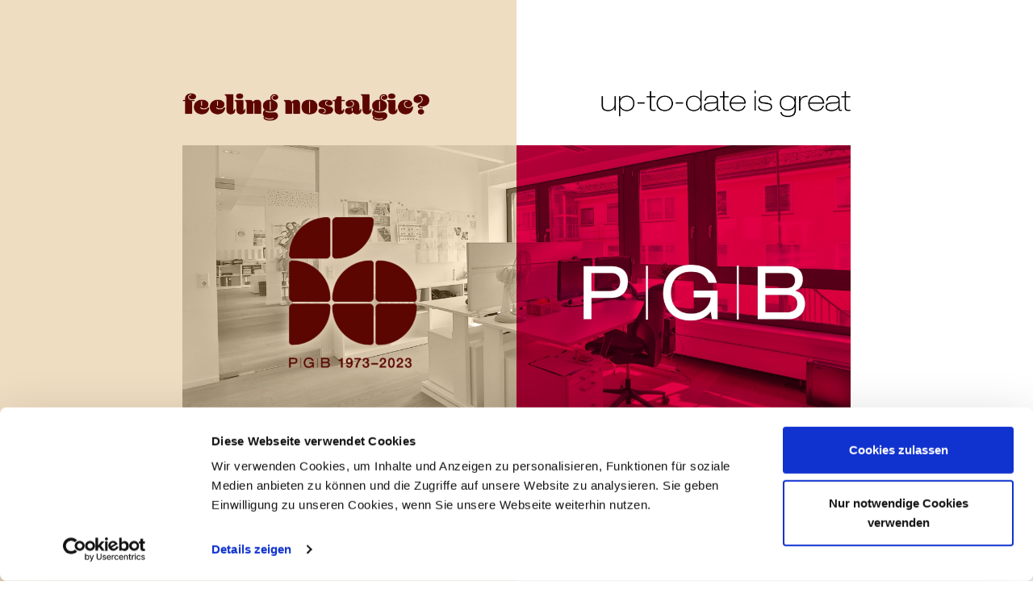

--- FILE ---
content_type: text/html; charset=UTF-8
request_url: https://www.pgb.team/projekte/landratsamt-weilheim
body_size: 3807
content:
<!DOCTYPE html>
<html lang="de" dir="ltr" prefix="content: http://purl.org/rss/1.0/modules/content/  dc: http://purl.org/dc/terms/  foaf: http://xmlns.com/foaf/0.1/  og: http://ogp.me/ns#  rdfs: http://www.w3.org/2000/01/rdf-schema#  schema: http://schema.org/  sioc: http://rdfs.org/sioc/ns#  sioct: http://rdfs.org/sioc/types#  skos: http://www.w3.org/2004/02/skos/core#  xsd: http://www.w3.org/2001/XMLSchema# ">
  <head>
    <meta charset="utf-8" />
<link rel="canonical" href="https://www.pgb.team/projekte/landratsamt-weilheim" />
<meta name="description" content="Bauherr: Landratsamt Weilheim-Schongau Leistungszeitraum: seit 2014" />
<meta name="keywords" content="Tragwerksplanung, Architektur, Bauwesen, Ingenieur, Bauwerksprüfung, Standsicherheit, Betonsanierung, Engergieausweis, Energieberatung, Energiekonzept, Sicherheitsschutzbeauftragter, SIGEKO, Bauen im Bestand, Bestandsanalyse, Betoninstandsetzung, PGB" />
<meta name="MobileOptimized" content="width" />
<meta name="HandheldFriendly" content="true" />
<meta name="viewport" content="width=device-width, initial-scale=1.0" />
<link rel="icon" href="/themes/pgb/favicon.ico" type="image/vnd.microsoft.icon" />

    <title>Landratsamt Weilheim | PGB | Planungsgruppe Brachmann</title>
    <link rel="stylesheet" media="all" href="/sites/default/files/css/css_2Y1ah2iMvsGw4cP_TbSMzyL-Mu5jjL65J12Q3eWnSIA.css" />
<link rel="stylesheet" media="all" href="/sites/default/files/css/css_5czdN_t5_bS3CuVLYfZmGwuSYa1_Upc8gX9sSE6uGeU.css" />
<link rel="stylesheet" media="all" href="/sites/default/files/css/css_nSZmv5IGv7H5KfC_XNMdC2Kibpo7hf2F2gUr9L6iET0.css" />
<link rel="stylesheet" media="all" href="/sites/default/files/css/css_XDSntj_28PJMKocZLElVDVDzbrwF9JAglz-7JlQ4Kis.css" />
<link rel="stylesheet" media="all" href="/sites/default/files/css/css_6kzexHW_sPmtj310rs4KdWTzVhexTA0PlLdOIKCYajs.css" />


  </head>
  <body class="pgb node node-type-projekt node-33 not-front">
    <a name="top"></a>
        <a href="#main-content" class="visually-hidden focusable">
      Direkt zum Inhalt
    </a>
    
          <div class="dialog-off-canvas-main-canvas" data-off-canvas-main-canvas>
    <div class="layout-container">

  <header role="banner">
    <div class="container">
  <div class="logo">
    <a href="https://www.pgb.team/" rel="home">
      <img src="/themes/pgb/assets/images/layout/pgb.svg" data-src-original="/themes/pgb/assets/images/layout/pgb.svg" data-src-celebrate="/themes/pgb/assets/images/layout/pgb-50J.svg" class="present-logo" alt="" />
      <img src="/themes/pgb/assets/images/layout/celebrate/logo.png" class="celebrate-logo" alt="" />
    </a>
  </div>
  <div class="menu-toggle">
    <div>
      <i></i>
      <i></i>
      <i></i>
      <i></i>
    </div>
  </div>
</div>
<div class="header-container">
  <div class="container">
    <div class="row">
      <nav role="navigation" aria-labelledby="block-pgb-main-menu-menu" id="block-pgb-main-menu">
            
  <h2 class="visually-hidden" id="block-pgb-main-menu-menu">Hauptnavigation</h2>
  

        
              <ul>
              <li>
        <a href="/" data-drupal-link-system-path="&lt;front&gt;">Startseite</a>
              </li>
          <li>
        <a href="/leistungen" data-drupal-link-system-path="node/3">Leistungen</a>
              </li>
          <li>
        <a href="/projekte" data-drupal-link-system-path="node/5">Projekte</a>
              </li>
          <li>
        <a href="/team" data-drupal-link-system-path="node/4">Team</a>
              </li>
          <li>
        <a href="/karriere" data-drupal-link-system-path="node/7">Karriere</a>
              </li>
          <li>
        <a href="/kontakt" data-drupal-link-system-path="node/47">Über uns</a>
              </li>
        </ul>
  


  </nav>

    </div>
  </div>
</div>

  </header>

  <main role="main">
    <a id="main-content" tabindex="-1"></a>

    <div class="layout-content">
        <div>
    <div data-drupal-messages-fallback class="hidden"></div>
<div id="block-pgb-content">
  
    
      <article role="article" about="/projekte/landratsamt-weilheim" data-fragment="landratsamt-weilheim" data-href="/projekte/landratsamt-weilheim" class="projekt-detail">

  <div class="stage-container">
    <a class="go-back" href="/projekte">
      <div>
        <i></i>
        <i></i>
      </div>
    </a>
    
    
        
      <div class="blazy blazy--field blazy--field-images blazy--field-images--full field-images" data-blazy="" id="slick-98729">
              <div>



                    <div class="media media--blazy b-lazy b-bg media--image" data-src="data:image/svg+xml;charset=utf-8,%3Csvg%20xmlns%3D&#039;http%3A%2F%2Fwww.w3.org%2F2000%2Fsvg&#039;%20viewBox%3D&#039;0%200%201%201&#039;%2F%3E" data-b-bg="{&quot;4069&quot;:{&quot;src&quot;:&quot;\/sites\/default\/files\/projekte\/shutterstock_546605353.jpg&quot;,&quot;ratio&quot;:66.53}}">
      
        
      
    </div>
        
  
</div>
          </div>
  
        
  </div>

  <div class="content-container">
    <h1>
<span>Landratsamt Weilheim</span>
</h1>
    
            <div class="field-projektbezeichnung"><p>Aperture-Support für die Gebäudewirtschaft des Landratamtes Weilheim-Schongau</p>
</div>
      

    <div class="row row-details">
      <div class="col-md-6">
        
            <div class="body"><h3>Bauherr:</h3>

<p>Landratsamt Weilheim-Schongau</p>

<h3>Leistungszeitraum:</h3>

<p>seit 2014</p>
</div>
      
      </div>
      <div class="col-md-6">
        
            <div class="field-leistungen"><h3>Unsere Leistungen:</h3>

<ul><li>Supportleistungen CAFM</li>
</ul></div>
      
      </div>
    </div>
  </div>

</article>

  </div>
<div id="block-celebrate-pgb-block">
  
    
      <div class="pgb-intro-theme">
            <div class="container-intro">
                <div class="nostalgic" data-celebrate="on">
                    <div class="image">
                        <img src="/sites/default/files/splitscreen/nostalgic-title.png" class="title" />
                        <img src="/sites/default/files/splitscreen/nostalgic-img.jpg" class="split-logo" />
                    </div>
                </div>
                <div class="present" data-celebrate="off">
                    <div class="image">
                        <img src="/sites/default/files/splitscreen/present-title.png" class="title" />
                        <img src="/sites/default/files/splitscreen/present-img.jpg" class="split-logo" />
                    </div>
                </div>
            </div>
            <div class="pleasechoose">
                <img src="/sites/default/files/splitscreen/pleasechoose.png" />
            </div>
            <!--
            50 Jahre Layout: 
            <span data-celebrate="on">AN</span> / <span data-celebrate="off">AUS</span> <small>@TODO: INTRO-PAGE</small>
            -->
        </div>
  </div>

  </div>

    </div>

  </main>

      <footer role="contentinfo">
          <div class="container">
    <div id="block-copyright">
  
    
      
            <div class="body"><p>©2023    P | G | B</p>
</div>
      
  </div>
<nav role="navigation" aria-labelledby="block-footer-menu-menu" id="block-footer-menu">
            
  <h2 class="visually-hidden" id="block-footer-menu-menu">Menü Footer</h2>
  

        
              <ul>
              <li>
        <a href="/impressum" data-drupal-link-system-path="node/51">Impressum</a>
              </li>
          <li>
        <a href="/datenschutz" data-drupal-link-system-path="node/53">Datenschutz</a>
              </li>
        </ul>
  


  </nav>

  </div>

    </footer>
  
</div>
  </div>

    
    
    <script type="application/json" data-drupal-selector="drupal-settings-json">{"path":{"baseUrl":"\/","scriptPath":null,"pathPrefix":"","currentPath":"node\/33","currentPathIsAdmin":false,"isFront":false,"currentLanguage":"de"},"pluralDelimiter":"\u0003","suppressDeprecationErrors":true,"blazy":{"loadInvisible":false,"offset":100,"saveViewportOffsetDelay":50,"validateDelay":25,"loader":true,"unblazy":false,"compat":true},"blazyIo":{"disconnect":false,"rootMargin":"0px","threshold":[0,0.25,0.5,0.75,1]},"slicks":{"slick-98729":{"dots":false,"arrows":true,"infinite":true,"cssEase":"linear","fade":false,"slidesToShow":1,"adaptiveHeight":false,"autoplay":true,"autoplaySpeed":6000}},"user":{"uid":0,"permissionsHash":"d017e1dbe622d3b8c9d60510ad3aacd9cc9d90a0554fbfab441dff2e439e505f"}}</script>
<script src="/sites/default/files/js/js_IJKhC3sgwnAub3Da3NhRSY7zeAI-sKcJDNwjCPyC40A.js"></script>
<script src="//ajax.googleapis.com/ajax/libs/jquery/3.2.1/jquery.min.js"></script>
<script src="/sites/default/files/js/js_kgisL1ekmju5Bs-ftMDRmwOEhqPRyfRvV5r5cyLYHVY.js"></script>
<script src="/sites/default/files/js/js_Bt2EnXfLrzoNmKFrDl2vfXjfYC4cj6yn50PtT3X8y-0.js"></script>
<script src="/sites/default/files/js/js_3_V2JupoCxVP9_C6xrRrDyCTGlH0-aVcdPpaPUatRwA.js"></script>
<script src="/sites/default/files/js/js_f6ALBoOrbRaL5nCmYvMdBqs5rCTTv4KQNmCYoDNZFSg.js"></script>
    
          <script id="Cookiebot" src="https://consent.cookiebot.com/uc.js" data-cbid="f5bd9736-e104-401b-b892-3aa02b300628" data-blockingmode="off" type="text/javascript"></script>
      
      <script type="text/javascript">
      function CookiebotCallback_OnAccept() {
        if (Cookiebot.consent.statistics)
        {
          enableStatisticsCookies();
        }
      }
      function enableStatisticsCookies() {
        (function(i,s,o,g,r,a,m){i['GoogleAnalyticsObject']=r;i[r]=i[r]||function(){
        (i[r].q=i[r].q||[]).push(arguments)},i[r].l=1*new Date();a=s.createElement(o),
        m=s.getElementsByTagName(o)[0];a.async=1;a.src=g;m.parentNode.insertBefore(a,m)
        })(window,document,'script','//www.google-analytics.com/analytics.js','ga');

        ga('create', 'UA-156277441-1', 'auto');
        ga('set', 'anonymizeIp', true);
        ga('send', 'pageview');
      }
      if (Cookiebot.consent.statistics) enableStatisticsCookies();
      </script>
      </body>
</html>


--- FILE ---
content_type: text/css
request_url: https://www.pgb.team/sites/default/files/css/css_2Y1ah2iMvsGw4cP_TbSMzyL-Mu5jjL65J12Q3eWnSIA.css
body_size: 618
content:
.ajax-progress{display:inline-block;padding:1px 5px 2px}[dir=rtl] .ajax-progress{float:right}.ajax-progress-throbber .throbber{display:inline;padding:1px 6px 2px;background:transparent url(/core/modules/system/css/components/../../../../misc/throbber-active.gif) no-repeat 0 center}.ajax-progress-throbber .message{display:inline;padding:1px 5px 2px}tr .ajax-progress-throbber .throbber{margin:0 2px}.ajax-progress-bar{width:16em}.ajax-progress-fullscreen{position:fixed;z-index:1000;top:48.5%;left:49%;width:24px;height:24px;padding:4px;opacity:.9;border-radius:7px;background-color:#232323;background-image:url(/core/modules/system/css/components/../../../../misc/loading-small.gif);background-repeat:no-repeat;background-position:center center}[dir=rtl] .ajax-progress-fullscreen{right:49%;left:auto}
.text-align-left{text-align:left}.text-align-right{text-align:right}.text-align-center{text-align:center}.text-align-justify{text-align:justify}.align-left{float:left}.align-right{float:right}.align-center{display:block;margin-right:auto;margin-left:auto}
.js input.form-autocomplete{background-image:url(/core/modules/system/css/components/../../../../misc/throbber-inactive.png);background-repeat:no-repeat;background-position:100% center}.js[dir=rtl] input.form-autocomplete{background-position:0 center}.js input.form-autocomplete.ui-autocomplete-loading{background-image:url(/core/modules/system/css/components/../../../../misc/throbber-active.gif);background-position:100% center}.js[dir=rtl] input.form-autocomplete.ui-autocomplete-loading{background-position:0 center}
.fieldgroup{padding:0;border-width:0}
.container-inline div,.container-inline label{display:inline-block}.container-inline .details-wrapper{display:block}.container-inline .hidden{display:none}
.clearfix:after{display:table;clear:both;content:""}
.js details:not([open]) .details-wrapper{display:none}
.hidden{display:none}.visually-hidden{position:absolute !important;overflow:hidden;clip:rect(1px,1px,1px,1px);width:1px;height:1px;word-wrap:normal}.visually-hidden.focusable:active,.visually-hidden.focusable:focus{position:static !important;overflow:visible;clip:auto;width:auto;height:auto}.invisible{visibility:hidden}


--- FILE ---
content_type: text/css
request_url: https://www.pgb.team/sites/default/files/css/css_6kzexHW_sPmtj310rs4KdWTzVhexTA0PlLdOIKCYajs.css
body_size: 24650
content:
body.compensate-for-scrollbar{overflow:hidden}.fancybox-active{height:auto}.fancybox-is-hidden{left:-9999px;margin:0;position:absolute !important;top:-9999px;visibility:hidden}.fancybox-container{-webkit-backface-visibility:hidden;height:100%;left:0;outline:none;position:fixed;-webkit-tap-highlight-color:transparent;top:0;-ms-touch-action:manipulation;touch-action:manipulation;-webkit-transform:translateZ(0);-moz-transform:translateZ(0);transform:translateZ(0);width:100%;z-index:99992}.fancybox-container *{-moz-box-sizing:border-box;box-sizing:border-box}.fancybox-outer,.fancybox-inner,.fancybox-bg,.fancybox-stage{bottom:0;left:0;position:absolute;right:0;top:0}.fancybox-outer{-webkit-overflow-scrolling:touch;overflow-y:auto}.fancybox-bg{background:#1e1e1e;opacity:0;-moz-transition-duration:inherit;transition-duration:inherit;-moz-transition-property:opacity;transition-property:opacity;-moz-transition-timing-function:cubic-bezier(.47,0,.74,.71);transition-timing-function:cubic-bezier(.47,0,.74,.71)}.fancybox-is-open .fancybox-bg{opacity:.9;-moz-transition-timing-function:cubic-bezier(.22,.61,.36,1);transition-timing-function:cubic-bezier(.22,.61,.36,1)}.fancybox-infobar,.fancybox-toolbar,.fancybox-caption,.fancybox-navigation .fancybox-button{direction:ltr;opacity:0;position:absolute;-moz-transition:opacity .25s ease,visibility 0s ease .25s;transition:opacity .25s ease,visibility 0s ease .25s;visibility:hidden;z-index:99997}.fancybox-show-infobar .fancybox-infobar,.fancybox-show-toolbar .fancybox-toolbar,.fancybox-show-caption .fancybox-caption,.fancybox-show-nav .fancybox-navigation .fancybox-button{opacity:1;-moz-transition:opacity .25s ease 0s,visibility 0s ease 0s;transition:opacity .25s ease 0s,visibility 0s ease 0s;visibility:visible}.fancybox-infobar{color:#ccc;font-size:13px;-webkit-font-smoothing:subpixel-antialiased;height:44px;left:0;line-height:44px;min-width:44px;mix-blend-mode:difference;padding:0 10px;pointer-events:none;top:0;-webkit-touch-callout:none;-webkit-user-select:none;-moz-user-select:none;-ms-user-select:none;user-select:none}.fancybox-toolbar{right:0;top:0}.fancybox-stage{direction:ltr;overflow:visible;-webkit-transform:translateZ(0);-moz-transform:translateZ(0);transform:translateZ(0);z-index:99994}.fancybox-is-open .fancybox-stage{overflow:hidden}.fancybox-slide{-webkit-backface-visibility:hidden;display:none;height:100%;left:0;outline:none;overflow:auto;-webkit-overflow-scrolling:touch;padding:44px;position:absolute;text-align:center;top:0;-moz-transition-property:-moz-transform,opacity;transition-property:-webkit-transform,opacity;transition-property:transform,opacity;white-space:normal;width:100%;z-index:99994}.fancybox-slide:before{content:'';display:inline-block;font-size:0;height:100%;vertical-align:middle;width:0}.fancybox-is-sliding .fancybox-slide,.fancybox-slide--previous,.fancybox-slide--current,.fancybox-slide--next{display:block}.fancybox-slide--image{overflow:hidden;padding:44px 0}.fancybox-slide--image:before{display:none}.fancybox-slide--html{padding:6px}.fancybox-content{background:#fff;display:inline-block;margin:0;max-width:100%;overflow:auto;-webkit-overflow-scrolling:touch;padding:44px;position:relative;text-align:left;vertical-align:middle}.fancybox-slide--image .fancybox-content{-webkit-animation-timing-function:cubic-bezier(.5,0,.14,1);-moz-animation-timing-function:cubic-bezier(.5,0,.14,1);animation-timing-function:cubic-bezier(.5,0,.14,1);-webkit-backface-visibility:hidden;background:0 0;background-repeat:no-repeat;background-size:100% 100%;left:0;max-width:none;overflow:visible;padding:0;position:absolute;top:0;-ms-transform-origin:top left;-webkit-transform-origin:top left;-moz-transform-origin:top left;transform-origin:top left;-moz-transition-property:-moz-transform,opacity;transition-property:-webkit-transform,opacity;transition-property:transform,opacity;-webkit-user-select:none;-moz-user-select:none;-ms-user-select:none;user-select:none;z-index:99995}.fancybox-can-zoomOut .fancybox-content{cursor:-webkit-zoom-out;cursor:-moz-zoom-out;cursor:zoom-out}.fancybox-can-zoomIn .fancybox-content{cursor:-webkit-zoom-in;cursor:-moz-zoom-in;cursor:zoom-in}.fancybox-can-swipe .fancybox-content,.fancybox-can-pan .fancybox-content{cursor:-webkit-grab;cursor:-moz-grab;cursor:grab}.fancybox-is-grabbing .fancybox-content{cursor:-webkit-grabbing;cursor:-moz-grabbing;cursor:grabbing}.fancybox-container [data-selectable=true]{cursor:text}.fancybox-image,.fancybox-spaceball{background:0 0;border:0;height:100%;left:0;margin:0;max-height:none;max-width:none;padding:0;position:absolute;top:0;-webkit-user-select:none;-moz-user-select:none;-ms-user-select:none;user-select:none;width:100%}.fancybox-spaceball{z-index:1}.fancybox-slide--video .fancybox-content,.fancybox-slide--map .fancybox-content,.fancybox-slide--pdf .fancybox-content,.fancybox-slide--iframe .fancybox-content{height:100%;overflow:visible;padding:0;width:100%}.fancybox-slide--video .fancybox-content{background:#000}.fancybox-slide--map .fancybox-content{background:#e5e3df}.fancybox-slide--iframe .fancybox-content{background:#fff}.fancybox-video,.fancybox-iframe{background:0 0;border:0;display:block;height:100%;margin:0;overflow:hidden;padding:0;width:100%}.fancybox-iframe{left:0;position:absolute;top:0}.fancybox-error{background:#fff;cursor:default;max-width:400px;padding:40px;width:100%}.fancybox-error p{color:#444;font-size:16px;line-height:20px;margin:0;padding:0}.fancybox-button{background:rgba(30,30,30,.6);border:0;border-radius:0;box-shadow:none;cursor:pointer;display:inline-block;height:44px;margin:0;padding:10px;position:relative;-moz-transition:color .2s;transition:color .2s;vertical-align:top;visibility:inherit;width:44px}.fancybox-button,.fancybox-button:visited,.fancybox-button:link{color:#ccc}.fancybox-button:hover{color:#fff}.fancybox-button:focus{outline:none}.fancybox-button.fancybox-focus{outline:1px dotted}.fancybox-button[disabled],.fancybox-button[disabled]:hover{color:#888;cursor:default;outline:none}.fancybox-button div{height:100%}.fancybox-button svg{display:block;height:100%;overflow:visible;position:relative;width:100%}.fancybox-button svg path{fill:currentColor;stroke-width:0}.fancybox-button--play svg:nth-child(2),.fancybox-button--fsenter svg:nth-child(2){display:none}.fancybox-button--pause svg:nth-child(1),.fancybox-button--fsexit svg:nth-child(1){display:none}.fancybox-progress{background:#ff5268;height:2px;left:0;position:absolute;right:0;top:0;-ms-transform:scaleX(0);-webkit-transform:scaleX(0);-moz-transform:scaleX(0);transform:scaleX(0);-ms-transform-origin:0;-webkit-transform-origin:0;-moz-transform-origin:0;transform-origin:0;-moz-transition-property:-moz-transform;transition-property:-webkit-transform;transition-property:transform;-moz-transition-timing-function:linear;transition-timing-function:linear;z-index:99998}.fancybox-close-small{background:0 0;border:0;border-radius:0;color:#ccc;cursor:pointer;opacity:.8;padding:8px;position:absolute;right:-12px;top:-44px;z-index:401}.fancybox-close-small:hover{color:#fff;opacity:1}.fancybox-slide--html .fancybox-close-small{color:currentColor;padding:10px;right:0;top:0}.fancybox-slide--image.fancybox-is-scaling .fancybox-content{overflow:hidden}.fancybox-is-scaling .fancybox-close-small,.fancybox-is-zoomable.fancybox-can-pan .fancybox-close-small{display:none}.fancybox-navigation .fancybox-button{background-clip:content-box;height:100px;opacity:0;position:absolute;top:-moz-calc(50% - 50px);top:calc(50% - 50px);width:70px}.fancybox-navigation .fancybox-button div{padding:7px}.fancybox-navigation .fancybox-button--arrow_left{left:0;left:env(safe-area-inset-left);padding:31px 26px 31px 6px}.fancybox-navigation .fancybox-button--arrow_right{padding:31px 6px 31px 26px;right:0;right:env(safe-area-inset-right)}.fancybox-caption{background:-moz- oldlinear-gradient(bottom,rgba(0,0,0,.85) 0%,rgba(0,0,0,.3) 50%,rgba(0,0,0,.15) 65%,rgba(0,0,0,.075) 75.5%,rgba(0,0,0,.037) 82.85%,rgba(0,0,0,.019) 88%,rgba(0,0,0,0) 100%);background:linear-gradient(to top,rgba(0,0,0,.85) 0%,rgba(0,0,0,.3) 50%,rgba(0,0,0,.15) 65%,rgba(0,0,0,.075) 75.5%,rgba(0,0,0,.037) 82.85%,rgba(0,0,0,.019) 88%,rgba(0,0,0,0) 100%);bottom:0;color:#eee;font-size:14px;font-weight:400;left:0;line-height:1.5;padding:75px 44px 25px;pointer-events:none;right:0;text-align:center;z-index:99996}@supports (padding:max(0px)){.fancybox-caption{padding:75px max(44px,env(safe-area-inset-right)) max(25px,env(safe-area-inset-bottom)) max(44px,env(safe-area-inset-left))}}.fancybox-caption--separate{margin-top:-50px}.fancybox-caption__body{max-height:50vh;overflow:auto;pointer-events:all}.fancybox-caption a,.fancybox-caption a:link,.fancybox-caption a:visited{color:#ccc;text-decoration:none}.fancybox-caption a:hover{color:#fff;text-decoration:underline}.fancybox-loading{-webkit-animation:fancybox-rotate 1s linear infinite;-moz-animation:fancybox-rotate 1s linear infinite;animation:fancybox-rotate 1s linear infinite;background:0 0;border:4px solid #888;border-bottom-color:#fff;border-radius:50%;height:50px;left:50%;margin:-25px 0 0 -25px;opacity:.7;padding:0;position:absolute;top:50%;width:50px;z-index:99999}@-webkit-keyframes fancybox-rotate{100%{-webkit-transform:rotate(360deg);transform:rotate(360deg)}}@-moz-keyframes fancybox-rotate{100%{-moz-transform:rotate(360deg);transform:rotate(360deg)}}@keyframes fancybox-rotate{100%{-webkit-transform:rotate(360deg);-moz-transform:rotate(360deg);transform:rotate(360deg)}}.fancybox-animated{-moz-transition-timing-function:cubic-bezier(0,0,.25,1);transition-timing-function:cubic-bezier(0,0,.25,1)}.fancybox-fx-slide.fancybox-slide--previous{opacity:0;-webkit-transform:translate3d(-100%,0,0);-moz-transform:translate3d(-100%,0,0);transform:translate3d(-100%,0,0)}.fancybox-fx-slide.fancybox-slide--next{opacity:0;-webkit-transform:translate3d(100%,0,0);-moz-transform:translate3d(100%,0,0);transform:translate3d(100%,0,0)}.fancybox-fx-slide.fancybox-slide--current{opacity:1;-webkit-transform:translate3d(0,0,0);-moz-transform:translate3d(0,0,0);transform:translate3d(0,0,0)}.fancybox-fx-fade.fancybox-slide--previous,.fancybox-fx-fade.fancybox-slide--next{opacity:0;-moz-transition-timing-function:cubic-bezier(.19,1,.22,1);transition-timing-function:cubic-bezier(.19,1,.22,1)}.fancybox-fx-fade.fancybox-slide--current{opacity:1}.fancybox-fx-zoom-in-out.fancybox-slide--previous{opacity:0;-webkit-transform:scale3d(1.5,1.5,1.5);-moz-transform:scale3d(1.5,1.5,1.5);transform:scale3d(1.5,1.5,1.5)}.fancybox-fx-zoom-in-out.fancybox-slide--next{opacity:0;-webkit-transform:scale3d(.5,.5,.5);-moz-transform:scale3d(.5,.5,.5);transform:scale3d(.5,.5,.5)}.fancybox-fx-zoom-in-out.fancybox-slide--current{opacity:1;-webkit-transform:scale3d(1,1,1);-moz-transform:scale3d(1,1,1);transform:scale3d(1,1,1)}.fancybox-fx-rotate.fancybox-slide--previous{opacity:0;-ms-transform:rotate(-360deg);-webkit-transform:rotate(-360deg);-moz-transform:rotate(-360deg);transform:rotate(-360deg)}.fancybox-fx-rotate.fancybox-slide--next{opacity:0;-ms-transform:rotate(360deg);-webkit-transform:rotate(360deg);-moz-transform:rotate(360deg);transform:rotate(360deg)}.fancybox-fx-rotate.fancybox-slide--current{opacity:1;-ms-transform:rotate(0deg);-webkit-transform:rotate(0deg);-moz-transform:rotate(0deg);transform:rotate(0deg)}.fancybox-fx-circular.fancybox-slide--previous{opacity:0;-webkit-transform:scale3d(0,0,0) translate3d(-100%,0,0);-moz-transform:scale3d(0,0,0) translate3d(-100%,0,0);transform:scale3d(0,0,0) translate3d(-100%,0,0)}.fancybox-fx-circular.fancybox-slide--next{opacity:0;-webkit-transform:scale3d(0,0,0) translate3d(100%,0,0);-moz-transform:scale3d(0,0,0) translate3d(100%,0,0);transform:scale3d(0,0,0) translate3d(100%,0,0)}.fancybox-fx-circular.fancybox-slide--current{opacity:1;-webkit-transform:scale3d(1,1,1) translate3d(0,0,0);-moz-transform:scale3d(1,1,1) translate3d(0,0,0);transform:scale3d(1,1,1) translate3d(0,0,0)}.fancybox-fx-tube.fancybox-slide--previous{-webkit-transform:translate3d(-100%,0,0) scale(.1) skew(-10deg);-moz-transform:translate3d(-100%,0,0) scale(.1) skew(-10deg);transform:translate3d(-100%,0,0) scale(.1) skew(-10deg)}.fancybox-fx-tube.fancybox-slide--next{-webkit-transform:translate3d(100%,0,0) scale(.1) skew(10deg);-moz-transform:translate3d(100%,0,0) scale(.1) skew(10deg);transform:translate3d(100%,0,0) scale(.1) skew(10deg)}.fancybox-fx-tube.fancybox-slide--current{-webkit-transform:translate3d(0,0,0) scale(1);-moz-transform:translate3d(0,0,0) scale(1);transform:translate3d(0,0,0) scale(1)}@media all and (max-height:576px){.fancybox-slide{padding-left:6px;padding-right:6px}.fancybox-slide--image{padding:6px 0}.fancybox-close-small{right:-6px}.fancybox-slide--image .fancybox-close-small{background:#4e4e4e;color:#f2f4f6;height:36px;opacity:1;padding:6px;right:0;top:0;width:36px}.fancybox-caption{padding-left:12px;padding-right:12px}@supports (padding:max(0px)){.fancybox-caption{padding-left:max(12px,env(safe-area-inset-left));padding-right:max(12px,env(safe-area-inset-right))}}}.fancybox-share{background:#f4f4f4;border-radius:3px;max-width:90%;padding:30px;text-align:center}.fancybox-share h1{color:#222;font-size:35px;font-weight:700;margin:0 0 20px}.fancybox-share p{margin:0;padding:0}.fancybox-share__button{border:0;border-radius:3px;display:inline-block;font-size:14px;font-weight:700;line-height:40px;margin:0 5px 10px;min-width:130px;padding:0 15px;text-decoration:none;-moz-transition:all .2s;transition:all .2s;-webkit-user-select:none;-moz-user-select:none;-ms-user-select:none;user-select:none;white-space:nowrap}.fancybox-share__button:visited,.fancybox-share__button:link{color:#fff}.fancybox-share__button:hover{text-decoration:none}.fancybox-share__button--fb{background:#3b5998}.fancybox-share__button--fb:hover{background:#344e86}.fancybox-share__button--pt{background:#bd081d}.fancybox-share__button--pt:hover{background:#aa0719}.fancybox-share__button--tw{background:#1da1f2}.fancybox-share__button--tw:hover{background:#0d95e8}.fancybox-share__button svg{height:25px;margin-right:7px;position:relative;top:-1px;vertical-align:middle;width:25px}.fancybox-share__button svg path{fill:#fff}.fancybox-share__input{background:0 0;border:0;border-bottom:1px solid #d7d7d7;border-radius:0;color:#5d5b5b;font-size:14px;margin:10px 0 0;outline:none;padding:10px 15px;width:100%}.fancybox-thumbs{background:#ddd;bottom:0;display:none;margin:0;-webkit-overflow-scrolling:touch;-ms-overflow-style:-ms-autohiding-scrollbar;padding:2px 2px 4px;position:absolute;right:0;-webkit-tap-highlight-color:rgba(0,0,0,0);top:0;width:212px;z-index:99995}.fancybox-thumbs-x{overflow-x:auto;overflow-y:hidden}.fancybox-show-thumbs .fancybox-thumbs{display:block}.fancybox-show-thumbs .fancybox-inner{right:212px}.fancybox-thumbs__list{font-size:0;height:100%;list-style:none;margin:0;overflow-x:hidden;overflow-y:auto;padding:0;position:absolute;position:relative;white-space:nowrap;width:100%}.fancybox-thumbs-x .fancybox-thumbs__list{overflow:hidden}.fancybox-thumbs-y .fancybox-thumbs__list::-webkit-scrollbar{width:7px}.fancybox-thumbs-y .fancybox-thumbs__list::-webkit-scrollbar-track{background:#fff;border-radius:10px;box-shadow:inset 0 0 6px rgba(0,0,0,.3)}.fancybox-thumbs-y .fancybox-thumbs__list::-webkit-scrollbar-thumb{background:#2a2a2a;border-radius:10px}.fancybox-thumbs__list a{-webkit-backface-visibility:hidden;-moz-backface-visibility:hidden;backface-visibility:hidden;background-color:rgba(0,0,0,.1);background-position:center center;background-repeat:no-repeat;background-size:cover;cursor:pointer;float:left;height:75px;margin:2px;max-height:-moz-calc(100% - 8px);max-height:calc(100% - 8px);max-width:-moz-calc(50% - 4px);max-width:calc(50% - 4px);outline:none;overflow:hidden;padding:0;position:relative;-webkit-tap-highlight-color:transparent;width:100px}.fancybox-thumbs__list a:before{border:6px solid #ff5268;bottom:0;content:'';left:0;opacity:0;position:absolute;right:0;top:0;-moz-transition:all .2s cubic-bezier(.25,.46,.45,.94);transition:all .2s cubic-bezier(.25,.46,.45,.94);z-index:99991}.fancybox-thumbs__list a:focus:before{opacity:.5}.fancybox-thumbs__list a.fancybox-thumbs-active:before{opacity:1}@media all and (max-width:576px){.fancybox-thumbs{width:110px}.fancybox-show-thumbs .fancybox-inner{right:110px}.fancybox-thumbs__list a{max-width:-moz-calc(100% - 10px);max-width:calc(100% - 10px)}}@font-face{font-family:'Helvetica PGB';font-style:normal;font-weight:700;src:local('Helvetica 73 Bold Extended'),url('/themes/pgb/build/../assets/fonts/HelveticaNeue-BoldExt.woff') format('woff');font-display:swap}@font-face{font-family:'Helvetica PGB';font-style:normal;font-weight:500;src:local('Helvetica 53 Extended'),url('/themes/pgb/build/../assets/fonts/HelveticaNeue-Extended.woff') format('woff');font-display:swap}@font-face{font-family:'Helvetica PGB';font-style:normal;font-weight:300;src:local('Helvetica 43 Light Extended'),url('/themes/pgb/build/../assets/fonts/HelveticaNeue-LightExt.woff') format('woff');font-display:swap}html{font-family:sans-serif;-ms-text-size-adjust:100%;-webkit-text-size-adjust:100%}body{margin:0}article,aside,details,figcaption,figure,footer,header,hgroup,main,menu,nav,section,summary{display:block}audio,canvas,progress,video{display:inline-block;vertical-align:baseline}audio:not([controls]){display:none;height:0}[hidden],template{display:none}a{background-color:transparent}a:active,a:hover{outline:0}abbr[title]{border-bottom:1px dotted}b,strong{font-weight:700}dfn{font-style:italic}h1{font-size:2em;margin:.67em 0}mark{background:#ff0;color:#000}small{font-size:80%}sub,sup{font-size:75%;line-height:0;position:relative;vertical-align:baseline}sup{top:-.5em}sub{bottom:-.25em}img{border:0}svg:not(:root){overflow:hidden}figure{margin:1em 40px}hr{-moz-box-sizing:content-box;box-sizing:content-box;height:0}pre{overflow:auto}code,kbd,pre,samp{font-family:monospace,monospace;font-size:1em}button,input,optgroup,select,textarea{color:inherit;font:inherit;margin:0}button{overflow:visible}button,select{text-transform:none}button,html input[type=button],input[type=reset],input[type=submit]{-webkit-appearance:button;cursor:pointer}button[disabled],html input[disabled]{cursor:default}button::-moz-focus-inner,input::-moz-focus-inner{border:0;padding:0}input{line-height:normal}input[type=checkbox],input[type=radio]{-moz-box-sizing:border-box;box-sizing:border-box;padding:0}input[type=number]::-webkit-inner-spin-button,input[type=number]::-webkit-outer-spin-button{height:auto}input[type=search]{-webkit-appearance:textfield;-moz-box-sizing:content-box;box-sizing:content-box}input[type=search]::-webkit-search-cancel-button,input[type=search]::-webkit-search-decoration{-webkit-appearance:none}fieldset{border:1px solid silver;margin:0 2px;padding:.35em .625em .75em}legend{border:0;padding:0}textarea{overflow:auto}optgroup{font-weight:700}table{border-collapse:collapse;border-spacing:0}td,th{padding:0}@media print{*,*:before,*:after{background:0 0 !important;color:#000 !important;box-shadow:none !important;text-shadow:none !important}a,a:visited{text-decoration:underline}a[href]:after{content:" (" attr(href) ")"}abbr[title]:after{content:" (" attr(title) ")"}a[href^="#"]:after,a[href^="javascript:"]:after{content:""}pre,blockquote{border:1px solid #999;page-break-inside:avoid}thead{display:table-header-group}tr,img{page-break-inside:avoid}img{max-width:100% !important}p,h2,h3{orphans:3;widows:3}h2,h3{page-break-after:avoid}select{background:#fff !important}.navbar{display:none}.btn>.caret,.dropup>.btn>.caret{border-top-color:#000 !important}.label{border:1px solid #000}.table{border-collapse:collapse !important}.table td,.table th{background-color:#fff !important}.table-bordered th,.table-bordered td{border:1px solid #ddd !important}}*{-moz-box-sizing:border-box;box-sizing:border-box}*:before,*:after{-moz-box-sizing:border-box;box-sizing:border-box}html{font-size:10px;-webkit-tap-highlight-color:rgba(0,0,0,0)}body{font-family:"Helvetica PGB","Helvetica Neue",Helvetica,Arial,sans-serif;font-size:18px;line-height:1.5;color:#000;background-color:#fff}input,button,select,textarea{font-family:inherit;font-size:inherit;line-height:inherit}a{color:#e60046;text-decoration:none}a:hover,a:focus{color:#9a002f;text-decoration:underline}a:focus{outline:thin dotted;outline:5px auto -webkit-focus-ring-color;outline-offset:-2px}figure{margin:0}img{vertical-align:middle}.img-responsive{display:block;max-width:100%;height:auto}.img-rounded{border-radius:6px}.img-thumbnail{padding:4px;line-height:1.5;background-color:#fff;border:1px solid #ddd;border-radius:4px;-moz-transition:all .2s ease-in-out;transition:all .2s ease-in-out;display:inline-block;max-width:100%;height:auto}.img-circle{border-radius:50%}hr{margin-top:27px;margin-bottom:27px;border:0;border-top:1px solid #eee}.sr-only{position:absolute;width:1px;height:1px;margin:-1px;padding:0;overflow:hidden;clip:rect(0,0,0,0);border:0}.sr-only-focusable:active,.sr-only-focusable:focus{position:static;width:auto;height:auto;margin:0;overflow:visible;clip:auto}h1,h2,h3,h4,h5,h6,.h1,.h2,.h3,.h4,.h5,.h6{font-family:inherit;font-weight:500;line-height:1.1;color:inherit}h1 small,h2 small,h3 small,h4 small,h5 small,h6 small,.h1 small,.h2 small,.h3 small,.h4 small,.h5 small,.h6 small,h1 .small,h2 .small,h3 .small,h4 .small,h5 .small,h6 .small,.h1 .small,.h2 .small,.h3 .small,.h4 .small,.h5 .small,.h6 .small{font-weight:400;line-height:1;color:#777}h1,.h1,h2,.h2,h3,.h3{margin-top:27px;margin-bottom:13.5px}h1 small,.h1 small,h2 small,.h2 small,h3 small,.h3 small,h1 .small,.h1 .small,h2 .small,.h2 .small,h3 .small,.h3 .small{font-size:65%}h4,.h4,h5,.h5,h6,.h6{margin-top:13.5px;margin-bottom:13.5px}h4 small,.h4 small,h5 small,.h5 small,h6 small,.h6 small,h4 .small,.h4 .small,h5 .small,.h5 .small,h6 .small,.h6 .small{font-size:75%}h1,.h1{font-size:46px}h2,.h2{font-size:38px}h3,.h3{font-size:31px}h4,.h4{font-size:23px}h5,.h5{font-size:18px}h6,.h6{font-size:16px}p{margin:0 0 13.5px}.lead{margin-bottom:27px;font-size:20px;font-weight:300;line-height:1.4}@media (min-width:768px){.lead{font-size:27px}}small,.small{font-size:88%}mark,.mark{background-color:#fcf8e3;padding:.2em}.text-left{text-align:left}.text-right{text-align:right}.text-center{text-align:center}.text-justify{text-align:justify}.text-nowrap{white-space:nowrap}.text-lowercase{text-transform:lowercase}.text-uppercase{text-transform:uppercase}.text-capitalize{text-transform:capitalize}.text-muted{color:#777}.text-primary{color:#e60046}a.text-primary:hover{color:#b30036}.text-success{color:#3c763d}a.text-success:hover{color:#2b542c}.text-info{color:#31708f}a.text-info:hover{color:#245269}.text-warning{color:#8a6d3b}a.text-warning:hover{color:#66512c}.text-danger{color:#a94442}a.text-danger:hover{color:#843534}.bg-primary{color:#fff;background-color:#e60046}a.bg-primary:hover{background-color:#b30036}.bg-success{background-color:#dff0d8}a.bg-success:hover{background-color:#c1e2b3}.bg-info{background-color:#d9edf7}a.bg-info:hover{background-color:#afd9ee}.bg-warning{background-color:#fcf8e3}a.bg-warning:hover{background-color:#f7ecb5}.bg-danger{background-color:#f2dede}a.bg-danger:hover{background-color:#e4b9b9}.page-header{padding-bottom:12.5px;margin:54px 0 27px;border-bottom:1px solid #eee}ul,ol{margin-top:0;margin-bottom:13.5px}ul ul,ol ul,ul ol,ol ol{margin-bottom:0}.list-unstyled{padding-left:0;list-style:none}.list-inline{padding-left:0;list-style:none;margin-left:-5px}.list-inline>li{display:inline-block;padding-left:5px;padding-right:5px}dl{margin-top:0;margin-bottom:27px}dt,dd{line-height:1.5}dt{font-weight:700}dd{margin-left:0}@media (min-width:768px){.dl-horizontal dt{float:left;width:160px;clear:left;text-align:right;overflow:hidden;text-overflow:ellipsis;white-space:nowrap}.dl-horizontal dd{margin-left:180px}}abbr[title],abbr[data-original-title]{cursor:help;border-bottom:1px dotted #777}.initialism{font-size:90%;text-transform:uppercase}blockquote{padding:13.5px 27px;margin:0 0 27px;font-size:22.5px;border-left:5px solid #eee}blockquote p:last-child,blockquote ul:last-child,blockquote ol:last-child{margin-bottom:0}blockquote footer,blockquote small,blockquote .small{display:block;font-size:80%;line-height:1.5;color:#777}blockquote footer:before,blockquote small:before,blockquote .small:before{content:'\2014 \00A0'}.blockquote-reverse,blockquote.pull-right{padding-right:15px;padding-left:0;border-right:5px solid #eee;border-left:0;text-align:right}.blockquote-reverse footer:before,blockquote.pull-right footer:before,.blockquote-reverse small:before,blockquote.pull-right small:before,.blockquote-reverse .small:before,blockquote.pull-right .small:before{content:''}.blockquote-reverse footer:after,blockquote.pull-right footer:after,.blockquote-reverse small:after,blockquote.pull-right small:after,.blockquote-reverse .small:after,blockquote.pull-right .small:after{content:'\00A0 \2014'}address{margin-bottom:27px;font-style:normal;line-height:1.5}code,kbd,pre,samp{font-family:Menlo,Monaco,Consolas,"Courier New",monospace}code{padding:2px 4px;font-size:90%;color:#c7254e;background-color:#f9f2f4;border-radius:4px}kbd{padding:2px 4px;font-size:90%;color:#fff;background-color:#333;border-radius:3px;box-shadow:inset 0 -1px 0 rgba(0,0,0,.25)}kbd kbd{padding:0;font-size:100%;font-weight:700;box-shadow:none}pre{display:block;padding:13px;margin:0 0 13.5px;font-size:17px;line-height:1.5;word-break:break-all;word-wrap:break-word;color:#333;background-color:#f5f5f5;border:1px solid #ccc;border-radius:4px}pre code{padding:0;font-size:inherit;color:inherit;white-space:pre-wrap;background-color:transparent;border-radius:0}.pre-scrollable{max-height:340px;overflow-y:scroll}.container{margin-right:auto;margin-left:auto;padding-left:15px;padding-right:15px}@media (min-width:768px){.container{width:750px}}@media (min-width:992px){.container{width:970px}}@media (min-width:1200px){.container{width:1170px}}.container-fluid{margin-right:auto;margin-left:auto;padding-left:15px;padding-right:15px}.row{margin-left:-15px;margin-right:-15px}.col-xs-1,.col-sm-1,.col-md-1,.col-lg-1,.col-xs-2,.col-sm-2,.col-md-2,.col-lg-2,.col-xs-3,.col-sm-3,.col-md-3,.col-lg-3,.col-xs-4,.col-sm-4,.col-md-4,.col-lg-4,.col-xs-5,.col-sm-5,.col-md-5,.col-lg-5,.col-xs-6,.col-sm-6,.col-md-6,.col-lg-6,.col-xs-7,.col-sm-7,.col-md-7,.col-lg-7,.col-xs-8,.col-sm-8,.col-md-8,.col-lg-8,.col-xs-9,.col-sm-9,.col-md-9,.col-lg-9,.col-xs-10,.col-sm-10,.col-md-10,.col-lg-10,.col-xs-11,.col-sm-11,.col-md-11,.col-lg-11,.col-xs-12,.col-sm-12,.col-md-12,.col-lg-12{position:relative;min-height:1px;padding-left:15px;padding-right:15px}.col-xs-1,.col-xs-2,.col-xs-3,.col-xs-4,.col-xs-5,.col-xs-6,.col-xs-7,.col-xs-8,.col-xs-9,.col-xs-10,.col-xs-11,.col-xs-12{float:left}.col-xs-12{width:100%}.col-xs-11{width:91.66666667%}.col-xs-10{width:83.33333333%}.col-xs-9{width:75%}.col-xs-8{width:66.66666667%}.col-xs-7{width:58.33333333%}.col-xs-6{width:50%}.col-xs-5{width:41.66666667%}.col-xs-4{width:33.33333333%}.col-xs-3{width:25%}.col-xs-2{width:16.66666667%}.col-xs-1{width:8.33333333%}.col-xs-pull-12{right:100%}.col-xs-pull-11{right:91.66666667%}.col-xs-pull-10{right:83.33333333%}.col-xs-pull-9{right:75%}.col-xs-pull-8{right:66.66666667%}.col-xs-pull-7{right:58.33333333%}.col-xs-pull-6{right:50%}.col-xs-pull-5{right:41.66666667%}.col-xs-pull-4{right:33.33333333%}.col-xs-pull-3{right:25%}.col-xs-pull-2{right:16.66666667%}.col-xs-pull-1{right:8.33333333%}.col-xs-pull-0{right:auto}.col-xs-push-12{left:100%}.col-xs-push-11{left:91.66666667%}.col-xs-push-10{left:83.33333333%}.col-xs-push-9{left:75%}.col-xs-push-8{left:66.66666667%}.col-xs-push-7{left:58.33333333%}.col-xs-push-6{left:50%}.col-xs-push-5{left:41.66666667%}.col-xs-push-4{left:33.33333333%}.col-xs-push-3{left:25%}.col-xs-push-2{left:16.66666667%}.col-xs-push-1{left:8.33333333%}.col-xs-push-0{left:auto}.col-xs-offset-12{margin-left:100%}.col-xs-offset-11{margin-left:91.66666667%}.col-xs-offset-10{margin-left:83.33333333%}.col-xs-offset-9{margin-left:75%}.col-xs-offset-8{margin-left:66.66666667%}.col-xs-offset-7{margin-left:58.33333333%}.col-xs-offset-6{margin-left:50%}.col-xs-offset-5{margin-left:41.66666667%}.col-xs-offset-4{margin-left:33.33333333%}.col-xs-offset-3{margin-left:25%}.col-xs-offset-2{margin-left:16.66666667%}.col-xs-offset-1{margin-left:8.33333333%}.col-xs-offset-0{margin-left:0}@media (min-width:768px){.col-sm-1,.col-sm-2,.col-sm-3,.col-sm-4,.col-sm-5,.col-sm-6,.col-sm-7,.col-sm-8,.col-sm-9,.col-sm-10,.col-sm-11,.col-sm-12{float:left}.col-sm-12{width:100%}.col-sm-11{width:91.66666667%}.col-sm-10{width:83.33333333%}.col-sm-9{width:75%}.col-sm-8{width:66.66666667%}.col-sm-7{width:58.33333333%}.col-sm-6{width:50%}.col-sm-5{width:41.66666667%}.col-sm-4{width:33.33333333%}.col-sm-3{width:25%}.col-sm-2{width:16.66666667%}.col-sm-1{width:8.33333333%}.col-sm-pull-12{right:100%}.col-sm-pull-11{right:91.66666667%}.col-sm-pull-10{right:83.33333333%}.col-sm-pull-9{right:75%}.col-sm-pull-8{right:66.66666667%}.col-sm-pull-7{right:58.33333333%}.col-sm-pull-6{right:50%}.col-sm-pull-5{right:41.66666667%}.col-sm-pull-4{right:33.33333333%}.col-sm-pull-3{right:25%}.col-sm-pull-2{right:16.66666667%}.col-sm-pull-1{right:8.33333333%}.col-sm-pull-0{right:auto}.col-sm-push-12{left:100%}.col-sm-push-11{left:91.66666667%}.col-sm-push-10{left:83.33333333%}.col-sm-push-9{left:75%}.col-sm-push-8{left:66.66666667%}.col-sm-push-7{left:58.33333333%}.col-sm-push-6{left:50%}.col-sm-push-5{left:41.66666667%}.col-sm-push-4{left:33.33333333%}.col-sm-push-3{left:25%}.col-sm-push-2{left:16.66666667%}.col-sm-push-1{left:8.33333333%}.col-sm-push-0{left:auto}.col-sm-offset-12{margin-left:100%}.col-sm-offset-11{margin-left:91.66666667%}.col-sm-offset-10{margin-left:83.33333333%}.col-sm-offset-9{margin-left:75%}.col-sm-offset-8{margin-left:66.66666667%}.col-sm-offset-7{margin-left:58.33333333%}.col-sm-offset-6{margin-left:50%}.col-sm-offset-5{margin-left:41.66666667%}.col-sm-offset-4{margin-left:33.33333333%}.col-sm-offset-3{margin-left:25%}.col-sm-offset-2{margin-left:16.66666667%}.col-sm-offset-1{margin-left:8.33333333%}.col-sm-offset-0{margin-left:0}}@media (min-width:992px){.col-md-1,.col-md-2,.col-md-3,.col-md-4,.col-md-5,.col-md-6,.col-md-7,.col-md-8,.col-md-9,.col-md-10,.col-md-11,.col-md-12{float:left}.col-md-12{width:100%}.col-md-11{width:91.66666667%}.col-md-10{width:83.33333333%}.col-md-9{width:75%}.col-md-8{width:66.66666667%}.col-md-7{width:58.33333333%}.col-md-6{width:50%}.col-md-5{width:41.66666667%}.col-md-4{width:33.33333333%}.col-md-3{width:25%}.col-md-2{width:16.66666667%}.col-md-1{width:8.33333333%}.col-md-pull-12{right:100%}.col-md-pull-11{right:91.66666667%}.col-md-pull-10{right:83.33333333%}.col-md-pull-9{right:75%}.col-md-pull-8{right:66.66666667%}.col-md-pull-7{right:58.33333333%}.col-md-pull-6{right:50%}.col-md-pull-5{right:41.66666667%}.col-md-pull-4{right:33.33333333%}.col-md-pull-3{right:25%}.col-md-pull-2{right:16.66666667%}.col-md-pull-1{right:8.33333333%}.col-md-pull-0{right:auto}.col-md-push-12{left:100%}.col-md-push-11{left:91.66666667%}.col-md-push-10{left:83.33333333%}.col-md-push-9{left:75%}.col-md-push-8{left:66.66666667%}.col-md-push-7{left:58.33333333%}.col-md-push-6{left:50%}.col-md-push-5{left:41.66666667%}.col-md-push-4{left:33.33333333%}.col-md-push-3{left:25%}.col-md-push-2{left:16.66666667%}.col-md-push-1{left:8.33333333%}.col-md-push-0{left:auto}.col-md-offset-12{margin-left:100%}.col-md-offset-11{margin-left:91.66666667%}.col-md-offset-10{margin-left:83.33333333%}.col-md-offset-9{margin-left:75%}.col-md-offset-8{margin-left:66.66666667%}.col-md-offset-7{margin-left:58.33333333%}.col-md-offset-6{margin-left:50%}.col-md-offset-5{margin-left:41.66666667%}.col-md-offset-4{margin-left:33.33333333%}.col-md-offset-3{margin-left:25%}.col-md-offset-2{margin-left:16.66666667%}.col-md-offset-1{margin-left:8.33333333%}.col-md-offset-0{margin-left:0}}@media (min-width:1200px){.col-lg-1,.col-lg-2,.col-lg-3,.col-lg-4,.col-lg-5,.col-lg-6,.col-lg-7,.col-lg-8,.col-lg-9,.col-lg-10,.col-lg-11,.col-lg-12{float:left}.col-lg-12{width:100%}.col-lg-11{width:91.66666667%}.col-lg-10{width:83.33333333%}.col-lg-9{width:75%}.col-lg-8{width:66.66666667%}.col-lg-7{width:58.33333333%}.col-lg-6{width:50%}.col-lg-5{width:41.66666667%}.col-lg-4{width:33.33333333%}.col-lg-3{width:25%}.col-lg-2{width:16.66666667%}.col-lg-1{width:8.33333333%}.col-lg-pull-12{right:100%}.col-lg-pull-11{right:91.66666667%}.col-lg-pull-10{right:83.33333333%}.col-lg-pull-9{right:75%}.col-lg-pull-8{right:66.66666667%}.col-lg-pull-7{right:58.33333333%}.col-lg-pull-6{right:50%}.col-lg-pull-5{right:41.66666667%}.col-lg-pull-4{right:33.33333333%}.col-lg-pull-3{right:25%}.col-lg-pull-2{right:16.66666667%}.col-lg-pull-1{right:8.33333333%}.col-lg-pull-0{right:auto}.col-lg-push-12{left:100%}.col-lg-push-11{left:91.66666667%}.col-lg-push-10{left:83.33333333%}.col-lg-push-9{left:75%}.col-lg-push-8{left:66.66666667%}.col-lg-push-7{left:58.33333333%}.col-lg-push-6{left:50%}.col-lg-push-5{left:41.66666667%}.col-lg-push-4{left:33.33333333%}.col-lg-push-3{left:25%}.col-lg-push-2{left:16.66666667%}.col-lg-push-1{left:8.33333333%}.col-lg-push-0{left:auto}.col-lg-offset-12{margin-left:100%}.col-lg-offset-11{margin-left:91.66666667%}.col-lg-offset-10{margin-left:83.33333333%}.col-lg-offset-9{margin-left:75%}.col-lg-offset-8{margin-left:66.66666667%}.col-lg-offset-7{margin-left:58.33333333%}.col-lg-offset-6{margin-left:50%}.col-lg-offset-5{margin-left:41.66666667%}.col-lg-offset-4{margin-left:33.33333333%}.col-lg-offset-3{margin-left:25%}.col-lg-offset-2{margin-left:16.66666667%}.col-lg-offset-1{margin-left:8.33333333%}.col-lg-offset-0{margin-left:0}}table{background-color:transparent}caption{padding-top:8px;padding-bottom:8px;color:#777;text-align:left}th{text-align:left}.table{width:100%;max-width:100%;margin-bottom:27px}.table>thead>tr>th,.table>tbody>tr>th,.table>tfoot>tr>th,.table>thead>tr>td,.table>tbody>tr>td,.table>tfoot>tr>td{padding:8px;line-height:1.5;vertical-align:top;border-top:1px solid #ddd}.table>thead>tr>th{vertical-align:bottom;border-bottom:2px solid #ddd}.table>caption+thead>tr:first-child>th,.table>colgroup+thead>tr:first-child>th,.table>thead:first-child>tr:first-child>th,.table>caption+thead>tr:first-child>td,.table>colgroup+thead>tr:first-child>td,.table>thead:first-child>tr:first-child>td{border-top:0}.table>tbody+tbody{border-top:2px solid #ddd}.table .table{background-color:#fff}.table-condensed>thead>tr>th,.table-condensed>tbody>tr>th,.table-condensed>tfoot>tr>th,.table-condensed>thead>tr>td,.table-condensed>tbody>tr>td,.table-condensed>tfoot>tr>td{padding:5px}.table-bordered{border:1px solid #ddd}.table-bordered>thead>tr>th,.table-bordered>tbody>tr>th,.table-bordered>tfoot>tr>th,.table-bordered>thead>tr>td,.table-bordered>tbody>tr>td,.table-bordered>tfoot>tr>td{border:1px solid #ddd}.table-bordered>thead>tr>th,.table-bordered>thead>tr>td{border-bottom-width:2px}.table-striped>tbody>tr:nth-of-type(odd){background-color:#f9f9f9}.table-hover>tbody>tr:hover{background-color:#f5f5f5}table col[class*=col-]{position:static;float:none;display:table-column}table td[class*=col-],table th[class*=col-]{position:static;float:none;display:table-cell}.table>thead>tr>td.active,.table>tbody>tr>td.active,.table>tfoot>tr>td.active,.table>thead>tr>th.active,.table>tbody>tr>th.active,.table>tfoot>tr>th.active,.table>thead>tr.active>td,.table>tbody>tr.active>td,.table>tfoot>tr.active>td,.table>thead>tr.active>th,.table>tbody>tr.active>th,.table>tfoot>tr.active>th{background-color:#f5f5f5}.table-hover>tbody>tr>td.active:hover,.table-hover>tbody>tr>th.active:hover,.table-hover>tbody>tr.active:hover>td,.table-hover>tbody>tr:hover>.active,.table-hover>tbody>tr.active:hover>th{background-color:#e8e8e8}.table>thead>tr>td.success,.table>tbody>tr>td.success,.table>tfoot>tr>td.success,.table>thead>tr>th.success,.table>tbody>tr>th.success,.table>tfoot>tr>th.success,.table>thead>tr.success>td,.table>tbody>tr.success>td,.table>tfoot>tr.success>td,.table>thead>tr.success>th,.table>tbody>tr.success>th,.table>tfoot>tr.success>th{background-color:#dff0d8}.table-hover>tbody>tr>td.success:hover,.table-hover>tbody>tr>th.success:hover,.table-hover>tbody>tr.success:hover>td,.table-hover>tbody>tr:hover>.success,.table-hover>tbody>tr.success:hover>th{background-color:#d0e9c6}.table>thead>tr>td.info,.table>tbody>tr>td.info,.table>tfoot>tr>td.info,.table>thead>tr>th.info,.table>tbody>tr>th.info,.table>tfoot>tr>th.info,.table>thead>tr.info>td,.table>tbody>tr.info>td,.table>tfoot>tr.info>td,.table>thead>tr.info>th,.table>tbody>tr.info>th,.table>tfoot>tr.info>th{background-color:#d9edf7}.table-hover>tbody>tr>td.info:hover,.table-hover>tbody>tr>th.info:hover,.table-hover>tbody>tr.info:hover>td,.table-hover>tbody>tr:hover>.info,.table-hover>tbody>tr.info:hover>th{background-color:#c4e3f3}.table>thead>tr>td.warning,.table>tbody>tr>td.warning,.table>tfoot>tr>td.warning,.table>thead>tr>th.warning,.table>tbody>tr>th.warning,.table>tfoot>tr>th.warning,.table>thead>tr.warning>td,.table>tbody>tr.warning>td,.table>tfoot>tr.warning>td,.table>thead>tr.warning>th,.table>tbody>tr.warning>th,.table>tfoot>tr.warning>th{background-color:#fcf8e3}.table-hover>tbody>tr>td.warning:hover,.table-hover>tbody>tr>th.warning:hover,.table-hover>tbody>tr.warning:hover>td,.table-hover>tbody>tr:hover>.warning,.table-hover>tbody>tr.warning:hover>th{background-color:#faf2cc}.table>thead>tr>td.danger,.table>tbody>tr>td.danger,.table>tfoot>tr>td.danger,.table>thead>tr>th.danger,.table>tbody>tr>th.danger,.table>tfoot>tr>th.danger,.table>thead>tr.danger>td,.table>tbody>tr.danger>td,.table>tfoot>tr.danger>td,.table>thead>tr.danger>th,.table>tbody>tr.danger>th,.table>tfoot>tr.danger>th{background-color:#f2dede}.table-hover>tbody>tr>td.danger:hover,.table-hover>tbody>tr>th.danger:hover,.table-hover>tbody>tr.danger:hover>td,.table-hover>tbody>tr:hover>.danger,.table-hover>tbody>tr.danger:hover>th{background-color:#ebcccc}.table-responsive{overflow-x:auto;min-height:.01%}@media screen and (max-width:767px){.table-responsive{width:100%;margin-bottom:20.25px;overflow-y:hidden;-ms-overflow-style:-ms-autohiding-scrollbar;border:1px solid #ddd}.table-responsive>.table{margin-bottom:0}.table-responsive>.table>thead>tr>th,.table-responsive>.table>tbody>tr>th,.table-responsive>.table>tfoot>tr>th,.table-responsive>.table>thead>tr>td,.table-responsive>.table>tbody>tr>td,.table-responsive>.table>tfoot>tr>td{white-space:nowrap}.table-responsive>.table-bordered{border:0}.table-responsive>.table-bordered>thead>tr>th:first-child,.table-responsive>.table-bordered>tbody>tr>th:first-child,.table-responsive>.table-bordered>tfoot>tr>th:first-child,.table-responsive>.table-bordered>thead>tr>td:first-child,.table-responsive>.table-bordered>tbody>tr>td:first-child,.table-responsive>.table-bordered>tfoot>tr>td:first-child{border-left:0}.table-responsive>.table-bordered>thead>tr>th:last-child,.table-responsive>.table-bordered>tbody>tr>th:last-child,.table-responsive>.table-bordered>tfoot>tr>th:last-child,.table-responsive>.table-bordered>thead>tr>td:last-child,.table-responsive>.table-bordered>tbody>tr>td:last-child,.table-responsive>.table-bordered>tfoot>tr>td:last-child{border-right:0}.table-responsive>.table-bordered>tbody>tr:last-child>th,.table-responsive>.table-bordered>tfoot>tr:last-child>th,.table-responsive>.table-bordered>tbody>tr:last-child>td,.table-responsive>.table-bordered>tfoot>tr:last-child>td{border-bottom:0}}fieldset{padding:0;margin:0;border:0;min-width:0}legend{display:block;width:100%;padding:0;margin-bottom:27px;font-size:27px;line-height:inherit;color:#333;border:0;border-bottom:1px solid #e5e5e5}label{display:inline-block;max-width:100%;margin-bottom:5px;font-weight:700}input[type=search]{-moz-box-sizing:border-box;box-sizing:border-box}input[type=radio],input[type=checkbox]{margin:4px 0 0;margin-top:1px \9;line-height:normal}input[type=file]{display:block}input[type=range]{display:block;width:100%}select[multiple],select[size]{height:auto}input[type=file]:focus,input[type=radio]:focus,input[type=checkbox]:focus{outline:thin dotted;outline:5px auto -webkit-focus-ring-color;outline-offset:-2px}output{display:block;padding-top:7px;font-size:18px;line-height:1.5;color:#555}.form-control{display:block;width:100%;height:41px;padding:6px 12px;font-size:18px;line-height:1.5;color:#555;background-color:#fff;background-image:none;border:1px solid #ccc;border-radius:4px;box-shadow:inset 0 1px 1px rgba(0,0,0,.075);-moz-transition:border-color ease-in-out .15s,box-shadow ease-in-out .15s;transition:border-color ease-in-out .15s,box-shadow ease-in-out .15s}.form-control:focus{border-color:#66afe9;outline:0;box-shadow:inset 0 1px 1px rgba(0,0,0,.075),0 0 8px rgba(102,175,233,.6)}.form-control::-moz-placeholder{color:#999;opacity:1}.form-control:-ms-input-placeholder{color:#999}.form-control::-webkit-input-placeholder{color:#999}.form-control[disabled],.form-control[readonly],fieldset[disabled] .form-control{cursor:not-allowed;background-color:#eee;opacity:1}textarea.form-control{height:auto}input[type=search]{-webkit-appearance:none}@media screen and (-webkit-min-device-pixel-ratio:0){input[type=date],input[type=time],input[type=datetime-local],input[type=month]{line-height:41px}input[type=date].input-sm,input[type=time].input-sm,input[type=datetime-local].input-sm,input[type=month].input-sm,.input-group-sm input[type=date],.input-group-sm input[type=time],.input-group-sm input[type=datetime-local],.input-group-sm input[type=month]{line-height:36px}input[type=date].input-lg,input[type=time].input-lg,input[type=datetime-local].input-lg,input[type=month].input-lg,.input-group-lg input[type=date],.input-group-lg input[type=time],.input-group-lg input[type=datetime-local],.input-group-lg input[type=month]{line-height:53px}}.form-group{margin-bottom:15px}.radio,.checkbox{position:relative;display:block;margin-top:10px;margin-bottom:10px}.radio label,.checkbox label{min-height:27px;padding-left:20px;margin-bottom:0;font-weight:400;cursor:pointer}.radio input[type=radio],.radio-inline input[type=radio],.checkbox input[type=checkbox],.checkbox-inline input[type=checkbox]{position:absolute;margin-left:-20px;margin-top:4px \9}.radio+.radio,.checkbox+.checkbox{margin-top:-5px}.radio-inline,.checkbox-inline{display:inline-block;padding-left:20px;margin-bottom:0;vertical-align:middle;font-weight:400;cursor:pointer}.radio-inline+.radio-inline,.checkbox-inline+.checkbox-inline{margin-top:0;margin-left:10px}input[type=radio][disabled],input[type=checkbox][disabled],input[type=radio].disabled,input[type=checkbox].disabled,fieldset[disabled] input[type=radio],fieldset[disabled] input[type=checkbox]{cursor:not-allowed}.radio-inline.disabled,.checkbox-inline.disabled,fieldset[disabled] .radio-inline,fieldset[disabled] .checkbox-inline{cursor:not-allowed}.radio.disabled label,.checkbox.disabled label,fieldset[disabled] .radio label,fieldset[disabled] .checkbox label{cursor:not-allowed}.form-control-static{padding-top:7px;padding-bottom:7px;margin-bottom:0}.form-control-static.input-lg,.form-control-static.input-sm{padding-left:0;padding-right:0}.input-sm{height:36px;padding:5px 10px;font-size:16px;line-height:1.5;border-radius:3px}select.input-sm{height:36px;line-height:36px}textarea.input-sm,select[multiple].input-sm{height:auto}.form-group-sm .form-control{height:36px;padding:5px 10px;font-size:16px;line-height:1.5;border-radius:3px}select.form-group-sm .form-control{height:36px;line-height:36px}textarea.form-group-sm .form-control,select[multiple].form-group-sm .form-control{height:auto}.form-group-sm .form-control-static{height:36px;padding:5px 10px;font-size:16px;line-height:1.5}.input-lg{height:53px;padding:10px 16px;font-size:23px;line-height:1.3333333;border-radius:6px}select.input-lg{height:53px;line-height:53px}textarea.input-lg,select[multiple].input-lg{height:auto}.form-group-lg .form-control{height:53px;padding:10px 16px;font-size:23px;line-height:1.3333333;border-radius:6px}select.form-group-lg .form-control{height:53px;line-height:53px}textarea.form-group-lg .form-control,select[multiple].form-group-lg .form-control{height:auto}.form-group-lg .form-control-static{height:53px;padding:10px 16px;font-size:23px;line-height:1.3333333}.has-feedback{position:relative}.has-feedback .form-control{padding-right:51.25px}.form-control-feedback{position:absolute;top:0;right:0;z-index:2;display:block;width:41px;height:41px;line-height:41px;text-align:center;pointer-events:none}.input-lg+.form-control-feedback{width:53px;height:53px;line-height:53px}.input-sm+.form-control-feedback{width:36px;height:36px;line-height:36px}.has-success .help-block,.has-success .control-label,.has-success .radio,.has-success .checkbox,.has-success .radio-inline,.has-success .checkbox-inline,.has-success.radio label,.has-success.checkbox label,.has-success.radio-inline label,.has-success.checkbox-inline label{color:#3c763d}.has-success .form-control{border-color:#3c763d;box-shadow:inset 0 1px 1px rgba(0,0,0,.075)}.has-success .form-control:focus{border-color:#2b542c;box-shadow:inset 0 1px 1px rgba(0,0,0,.075),0 0 6px #67b168}.has-success .input-group-addon{color:#3c763d;border-color:#3c763d;background-color:#dff0d8}.has-success .form-control-feedback{color:#3c763d}.has-warning .help-block,.has-warning .control-label,.has-warning .radio,.has-warning .checkbox,.has-warning .radio-inline,.has-warning .checkbox-inline,.has-warning.radio label,.has-warning.checkbox label,.has-warning.radio-inline label,.has-warning.checkbox-inline label{color:#8a6d3b}.has-warning .form-control{border-color:#8a6d3b;box-shadow:inset 0 1px 1px rgba(0,0,0,.075)}.has-warning .form-control:focus{border-color:#66512c;box-shadow:inset 0 1px 1px rgba(0,0,0,.075),0 0 6px #c0a16b}.has-warning .input-group-addon{color:#8a6d3b;border-color:#8a6d3b;background-color:#fcf8e3}.has-warning .form-control-feedback{color:#8a6d3b}.has-error .help-block,.has-error .control-label,.has-error .radio,.has-error .checkbox,.has-error .radio-inline,.has-error .checkbox-inline,.has-error.radio label,.has-error.checkbox label,.has-error.radio-inline label,.has-error.checkbox-inline label{color:#a94442}.has-error .form-control{border-color:#a94442;box-shadow:inset 0 1px 1px rgba(0,0,0,.075)}.has-error .form-control:focus{border-color:#843534;box-shadow:inset 0 1px 1px rgba(0,0,0,.075),0 0 6px #ce8483}.has-error .input-group-addon{color:#a94442;border-color:#a94442;background-color:#f2dede}.has-error .form-control-feedback{color:#a94442}.has-feedback label~.form-control-feedback{top:32px}.has-feedback label.sr-only~.form-control-feedback{top:0}.help-block{display:block;margin-top:5px;margin-bottom:10px;color:#404040}@media (min-width:768px){.form-inline .form-group{display:inline-block;margin-bottom:0;vertical-align:middle}.form-inline .form-control{display:inline-block;width:auto;vertical-align:middle}.form-inline .form-control-static{display:inline-block}.form-inline .input-group{display:inline-table;vertical-align:middle}.form-inline .input-group .input-group-addon,.form-inline .input-group .input-group-btn,.form-inline .input-group .form-control{width:auto}.form-inline .input-group>.form-control{width:100%}.form-inline .control-label{margin-bottom:0;vertical-align:middle}.form-inline .radio,.form-inline .checkbox{display:inline-block;margin-top:0;margin-bottom:0;vertical-align:middle}.form-inline .radio label,.form-inline .checkbox label{padding-left:0}.form-inline .radio input[type=radio],.form-inline .checkbox input[type=checkbox]{position:relative;margin-left:0}.form-inline .has-feedback .form-control-feedback{top:0}}.form-horizontal .radio,.form-horizontal .checkbox,.form-horizontal .radio-inline,.form-horizontal .checkbox-inline{margin-top:0;margin-bottom:0;padding-top:7px}.form-horizontal .radio,.form-horizontal .checkbox{min-height:34px}.form-horizontal .form-group{margin-left:-15px;margin-right:-15px}@media (min-width:768px){.form-horizontal .control-label{text-align:right;margin-bottom:0;padding-top:7px}}.form-horizontal .has-feedback .form-control-feedback{right:15px}@media (min-width:768px){.form-horizontal .form-group-lg .control-label{padding-top:14.333333px}}@media (min-width:768px){.form-horizontal .form-group-sm .control-label{padding-top:6px}}.btn{display:inline-block;margin-bottom:0;font-weight:400;text-align:center;vertical-align:middle;-ms-touch-action:manipulation;touch-action:manipulation;cursor:pointer;background-image:none;border:1px solid transparent;white-space:nowrap;padding:6px 12px;font-size:18px;line-height:1.5;border-radius:4px;-webkit-user-select:none;-moz-user-select:none;-ms-user-select:none;user-select:none}.btn:focus,.btn:active:focus,.btn.active:focus,.btn.focus,.btn:active.focus,.btn.active.focus{outline:thin dotted;outline:5px auto -webkit-focus-ring-color;outline-offset:-2px}.btn:hover,.btn:focus,.btn.focus{color:#333;text-decoration:none}.btn:active,.btn.active{outline:0;background-image:none;box-shadow:inset 0 3px 5px rgba(0,0,0,.125)}.btn.disabled,.btn[disabled],fieldset[disabled] .btn{cursor:not-allowed;pointer-events:none;opacity:.65;filter:alpha(opacity=65);box-shadow:none}.btn-default{color:#333;background-color:#fff;border-color:#ccc}.btn-default:hover,.btn-default:focus,.btn-default.focus,.btn-default:active,.btn-default.active,.open>.dropdown-toggle.btn-default{color:#333;background-color:#e6e6e6;border-color:#adadad}.btn-default:active,.btn-default.active,.open>.dropdown-toggle.btn-default{background-image:none}.btn-default.disabled,.btn-default[disabled],fieldset[disabled] .btn-default,.btn-default.disabled:hover,.btn-default[disabled]:hover,fieldset[disabled] .btn-default:hover,.btn-default.disabled:focus,.btn-default[disabled]:focus,fieldset[disabled] .btn-default:focus,.btn-default.disabled.focus,.btn-default[disabled].focus,fieldset[disabled] .btn-default.focus,.btn-default.disabled:active,.btn-default[disabled]:active,fieldset[disabled] .btn-default:active,.btn-default.disabled.active,.btn-default[disabled].active,fieldset[disabled] .btn-default.active{background-color:#fff;border-color:#ccc}.btn-default .badge{color:#fff;background-color:#333}.btn-primary{color:#fff;background-color:#e60046;border-color:#cd003e}.btn-primary:hover,.btn-primary:focus,.btn-primary.focus,.btn-primary:active,.btn-primary.active,.open>.dropdown-toggle.btn-primary{color:#fff;background-color:#b30036;border-color:#8f002c}.btn-primary:active,.btn-primary.active,.open>.dropdown-toggle.btn-primary{background-image:none}.btn-primary.disabled,.btn-primary[disabled],fieldset[disabled] .btn-primary,.btn-primary.disabled:hover,.btn-primary[disabled]:hover,fieldset[disabled] .btn-primary:hover,.btn-primary.disabled:focus,.btn-primary[disabled]:focus,fieldset[disabled] .btn-primary:focus,.btn-primary.disabled.focus,.btn-primary[disabled].focus,fieldset[disabled] .btn-primary.focus,.btn-primary.disabled:active,.btn-primary[disabled]:active,fieldset[disabled] .btn-primary:active,.btn-primary.disabled.active,.btn-primary[disabled].active,fieldset[disabled] .btn-primary.active{background-color:#e60046;border-color:#cd003e}.btn-primary .badge{color:#e60046;background-color:#fff}.btn-success{color:#fff;background-color:#5cb85c;border-color:#4cae4c}.btn-success:hover,.btn-success:focus,.btn-success.focus,.btn-success:active,.btn-success.active,.open>.dropdown-toggle.btn-success{color:#fff;background-color:#449d44;border-color:#398439}.btn-success:active,.btn-success.active,.open>.dropdown-toggle.btn-success{background-image:none}.btn-success.disabled,.btn-success[disabled],fieldset[disabled] .btn-success,.btn-success.disabled:hover,.btn-success[disabled]:hover,fieldset[disabled] .btn-success:hover,.btn-success.disabled:focus,.btn-success[disabled]:focus,fieldset[disabled] .btn-success:focus,.btn-success.disabled.focus,.btn-success[disabled].focus,fieldset[disabled] .btn-success.focus,.btn-success.disabled:active,.btn-success[disabled]:active,fieldset[disabled] .btn-success:active,.btn-success.disabled.active,.btn-success[disabled].active,fieldset[disabled] .btn-success.active{background-color:#5cb85c;border-color:#4cae4c}.btn-success .badge{color:#5cb85c;background-color:#fff}.btn-info{color:#fff;background-color:#5bc0de;border-color:#46b8da}.btn-info:hover,.btn-info:focus,.btn-info.focus,.btn-info:active,.btn-info.active,.open>.dropdown-toggle.btn-info{color:#fff;background-color:#31b0d5;border-color:#269abc}.btn-info:active,.btn-info.active,.open>.dropdown-toggle.btn-info{background-image:none}.btn-info.disabled,.btn-info[disabled],fieldset[disabled] .btn-info,.btn-info.disabled:hover,.btn-info[disabled]:hover,fieldset[disabled] .btn-info:hover,.btn-info.disabled:focus,.btn-info[disabled]:focus,fieldset[disabled] .btn-info:focus,.btn-info.disabled.focus,.btn-info[disabled].focus,fieldset[disabled] .btn-info.focus,.btn-info.disabled:active,.btn-info[disabled]:active,fieldset[disabled] .btn-info:active,.btn-info.disabled.active,.btn-info[disabled].active,fieldset[disabled] .btn-info.active{background-color:#5bc0de;border-color:#46b8da}.btn-info .badge{color:#5bc0de;background-color:#fff}.btn-warning{color:#fff;background-color:#f0ad4e;border-color:#eea236}.btn-warning:hover,.btn-warning:focus,.btn-warning.focus,.btn-warning:active,.btn-warning.active,.open>.dropdown-toggle.btn-warning{color:#fff;background-color:#ec971f;border-color:#d58512}.btn-warning:active,.btn-warning.active,.open>.dropdown-toggle.btn-warning{background-image:none}.btn-warning.disabled,.btn-warning[disabled],fieldset[disabled] .btn-warning,.btn-warning.disabled:hover,.btn-warning[disabled]:hover,fieldset[disabled] .btn-warning:hover,.btn-warning.disabled:focus,.btn-warning[disabled]:focus,fieldset[disabled] .btn-warning:focus,.btn-warning.disabled.focus,.btn-warning[disabled].focus,fieldset[disabled] .btn-warning.focus,.btn-warning.disabled:active,.btn-warning[disabled]:active,fieldset[disabled] .btn-warning:active,.btn-warning.disabled.active,.btn-warning[disabled].active,fieldset[disabled] .btn-warning.active{background-color:#f0ad4e;border-color:#eea236}.btn-warning .badge{color:#f0ad4e;background-color:#fff}.btn-danger{color:#fff;background-color:#d9534f;border-color:#d43f3a}.btn-danger:hover,.btn-danger:focus,.btn-danger.focus,.btn-danger:active,.btn-danger.active,.open>.dropdown-toggle.btn-danger{color:#fff;background-color:#c9302c;border-color:#ac2925}.btn-danger:active,.btn-danger.active,.open>.dropdown-toggle.btn-danger{background-image:none}.btn-danger.disabled,.btn-danger[disabled],fieldset[disabled] .btn-danger,.btn-danger.disabled:hover,.btn-danger[disabled]:hover,fieldset[disabled] .btn-danger:hover,.btn-danger.disabled:focus,.btn-danger[disabled]:focus,fieldset[disabled] .btn-danger:focus,.btn-danger.disabled.focus,.btn-danger[disabled].focus,fieldset[disabled] .btn-danger.focus,.btn-danger.disabled:active,.btn-danger[disabled]:active,fieldset[disabled] .btn-danger:active,.btn-danger.disabled.active,.btn-danger[disabled].active,fieldset[disabled] .btn-danger.active{background-color:#d9534f;border-color:#d43f3a}.btn-danger .badge{color:#d9534f;background-color:#fff}.btn-link{color:#e60046;font-weight:400;border-radius:0}.btn-link,.btn-link:active,.btn-link.active,.btn-link[disabled],fieldset[disabled] .btn-link{background-color:transparent;box-shadow:none}.btn-link,.btn-link:hover,.btn-link:focus,.btn-link:active{border-color:transparent}.btn-link:hover,.btn-link:focus{color:#9a002f;text-decoration:underline;background-color:transparent}.btn-link[disabled]:hover,fieldset[disabled] .btn-link:hover,.btn-link[disabled]:focus,fieldset[disabled] .btn-link:focus{color:#777;text-decoration:none}.btn-lg{padding:10px 16px;font-size:23px;line-height:1.3333333;border-radius:6px}.btn-sm{padding:5px 10px;font-size:16px;line-height:1.5;border-radius:3px}.btn-xs{padding:1px 5px;font-size:16px;line-height:1.5;border-radius:3px}.btn-block{display:block;width:100%}.btn-block+.btn-block{margin-top:5px}input[type=submit].btn-block,input[type=reset].btn-block,input[type=button].btn-block{width:100%}.clearfix:before,.clearfix:after,.dl-horizontal dd:before,.dl-horizontal dd:after,.container:before,.container:after,.container-fluid:before,.container-fluid:after,.row:before,.row:after,.form-horizontal .form-group:before,.form-horizontal .form-group:after,body.page #block-pgb-content:before,body.page #block-pgb-content:after,section.projekte .views-element-container:before,section.projekte .views-element-container:after,section.projekte .item-list>ul:before,section.projekte .item-list>ul:after,.projekt-detail .stage-container:before,.projekt-detail .stage-container:after,.job-detail .stage-container:before,.job-detail .stage-container:after,.projekt-detail .content-container:before,.projekt-detail .content-container:after,.job-detail .content-container:before,.job-detail .content-container:after,section.logos .field-titel:before,section.logos .field-titel:after{content:" ";display:table}.clearfix:after,.dl-horizontal dd:after,.container:after,.container-fluid:after,.row:after,.form-horizontal .form-group:after,body.page #block-pgb-content:after,section.projekte .views-element-container:after,section.projekte .item-list>ul:after,.projekt-detail .stage-container:after,.job-detail .stage-container:after,.projekt-detail .content-container:after,.job-detail .content-container:after,section.logos .field-titel:after{clear:both}.center-block{display:block;margin-left:auto;margin-right:auto}.pull-right{float:right !important}.pull-left{float:left !important}.hide{display:none !important}.show{display:block !important}.invisible{visibility:hidden}.text-hide{font:0/0 a;color:transparent;text-shadow:none;background-color:transparent;border:0}.hidden{display:none !important;visibility:hidden !important}.affix{position:fixed}@-ms-viewport{width:device-width}.visible-xs,.visible-sm,.visible-md,.visible-lg{display:none !important}.visible-xs-block,.visible-xs-inline,.visible-xs-inline-block,.visible-sm-block,.visible-sm-inline,.visible-sm-inline-block,.visible-md-block,.visible-md-inline,.visible-md-inline-block,.visible-lg-block,.visible-lg-inline,.visible-lg-inline-block{display:none !important}@media (max-width:767px){.visible-xs{display:block !important}table.visible-xs{display:table}tr.visible-xs{display:table-row !important}th.visible-xs,td.visible-xs{display:table-cell !important}}@media (max-width:767px){.visible-xs-block{display:block !important}}@media (max-width:767px){.visible-xs-inline{display:inline !important}}@media (max-width:767px){.visible-xs-inline-block{display:inline-block !important}}@media (min-width:768px) and (max-width:991px){.visible-sm{display:block !important}table.visible-sm{display:table}tr.visible-sm{display:table-row !important}th.visible-sm,td.visible-sm{display:table-cell !important}}@media (min-width:768px) and (max-width:991px){.visible-sm-block{display:block !important}}@media (min-width:768px) and (max-width:991px){.visible-sm-inline{display:inline !important}}@media (min-width:768px) and (max-width:991px){.visible-sm-inline-block{display:inline-block !important}}@media (min-width:992px) and (max-width:1199px){.visible-md{display:block !important}table.visible-md{display:table}tr.visible-md{display:table-row !important}th.visible-md,td.visible-md{display:table-cell !important}}@media (min-width:992px) and (max-width:1199px){.visible-md-block{display:block !important}}@media (min-width:992px) and (max-width:1199px){.visible-md-inline{display:inline !important}}@media (min-width:992px) and (max-width:1199px){.visible-md-inline-block{display:inline-block !important}}@media (min-width:1200px){.visible-lg{display:block !important}table.visible-lg{display:table}tr.visible-lg{display:table-row !important}th.visible-lg,td.visible-lg{display:table-cell !important}}@media (min-width:1200px){.visible-lg-block{display:block !important}}@media (min-width:1200px){.visible-lg-inline{display:inline !important}}@media (min-width:1200px){.visible-lg-inline-block{display:inline-block !important}}@media (max-width:767px){.hidden-xs{display:none !important}}@media (min-width:768px) and (max-width:991px){.hidden-sm{display:none !important}}@media (min-width:992px) and (max-width:1199px){.hidden-md{display:none !important}}@media (min-width:1200px){.hidden-lg{display:none !important}}.visible-print{display:none !important}@media print{.visible-print{display:block !important}table.visible-print{display:table}tr.visible-print{display:table-row !important}th.visible-print,td.visible-print{display:table-cell !important}}.visible-print-block{display:none !important}@media print{.visible-print-block{display:block !important}}.visible-print-inline{display:none !important}@media print{.visible-print-inline{display:inline !important}}.visible-print-inline-block{display:none !important}@media print{.visible-print-inline-block{display:inline-block !important}}@media print{.hidden-print{display:none !important}}.make-marg-lr{margin-left:15px;margin-right:15px}@media (max-width:1199px){.make-marg-lr{margin-left:10px}}@media (max-width:991px){.make-marg-lr{margin-left:15px}}@media (max-width:767px){.make-marg-lr{margin-left:15px}}@media (max-width:1199px){.make-marg-lr{margin-right:10px}}@media (max-width:991px){.make-marg-lr{margin-right:15px}}@media (max-width:767px){.make-marg-lr{margin-right:15px}}.make-marg-tb{margin-top:15px;margin-bottom:15px}@media (max-width:1199px){.make-marg-tb{margin-top:10px}}@media (max-width:991px){.make-marg-tb{margin-top:15px}}@media (max-width:767px){.make-marg-tb{margin-top:15px}}@media (max-width:1199px){.make-marg-tb{margin-bottom:10px}}@media (max-width:991px){.make-marg-tb{margin-bottom:15px}}@media (max-width:767px){.make-marg-tb{margin-bottom:15px}}.make-marg{margin-left:15px;margin-right:15px;margin-top:15px;margin-bottom:15px}@media (max-width:1199px){.make-marg{margin-left:10px}}@media (max-width:991px){.make-marg{margin-left:15px}}@media (max-width:767px){.make-marg{margin-left:15px}}@media (max-width:1199px){.make-marg{margin-right:10px}}@media (max-width:991px){.make-marg{margin-right:15px}}@media (max-width:767px){.make-marg{margin-right:15px}}@media (max-width:1199px){.make-marg{margin-top:10px}}@media (max-width:991px){.make-marg{margin-top:15px}}@media (max-width:767px){.make-marg{margin-top:15px}}@media (max-width:1199px){.make-marg{margin-bottom:10px}}@media (max-width:991px){.make-marg{margin-bottom:15px}}@media (max-width:767px){.make-marg{margin-bottom:15px}}.make-marg-neg-lr{margin-left:-15px;margin-right:-15px}@media (max-width:1199px){.make-marg-neg-lr{margin-left:-10px}}@media (max-width:991px){.make-marg-neg-lr{margin-left:-15px}}@media (max-width:767px){.make-marg-neg-lr{margin-left:-15px}}@media (max-width:1199px){.make-marg-neg-lr{margin-right:-10px}}@media (max-width:991px){.make-marg-neg-lr{margin-right:-15px}}@media (max-width:767px){.make-marg-neg-lr{margin-right:-15px}}.make-marg-neg-tb{margin-top:-15px;margin-bottom:-15px}@media (max-width:1199px){.make-marg-neg-tb{margin-top:-10px}}@media (max-width:991px){.make-marg-neg-tb{margin-top:-15px}}@media (max-width:767px){.make-marg-neg-tb{margin-top:-15px}}@media (max-width:1199px){.make-marg-neg-tb{margin-bottom:-10px}}@media (max-width:991px){.make-marg-neg-tb{margin-bottom:-15px}}@media (max-width:767px){.make-marg-neg-tb{margin-bottom:-15px}}.make-marg-neg{margin-left:-15px;margin-right:-15px;margin-top:-15px;margin-bottom:-15px}@media (max-width:1199px){.make-marg-neg{margin-left:-10px}}@media (max-width:991px){.make-marg-neg{margin-left:-15px}}@media (max-width:767px){.make-marg-neg{margin-left:-15px}}@media (max-width:1199px){.make-marg-neg{margin-right:-10px}}@media (max-width:991px){.make-marg-neg{margin-right:-15px}}@media (max-width:767px){.make-marg-neg{margin-right:-15px}}@media (max-width:1199px){.make-marg-neg{margin-top:-10px}}@media (max-width:991px){.make-marg-neg{margin-top:-15px}}@media (max-width:767px){.make-marg-neg{margin-top:-15px}}@media (max-width:1199px){.make-marg-neg{margin-bottom:-10px}}@media (max-width:991px){.make-marg-neg{margin-bottom:-15px}}@media (max-width:767px){.make-marg-neg{margin-bottom:-15px}}.container,.container-fluid{padding-left:15px;padding-right:15px}@media (max-width:1199px){.container,.container-fluid{padding-left:10px}}@media (max-width:991px){.container,.container-fluid{padding-left:15px}}@media (max-width:767px){.container,.container-fluid{padding-left:15px}}@media (max-width:1199px){.container,.container-fluid{padding-right:10px}}@media (max-width:991px){.container,.container-fluid{padding-right:15px}}@media (max-width:767px){.container,.container-fluid{padding-right:15px}}.container{width:100% !important;max-width:1280px}@media (max-width:1280px){.container{padding-left:30px;padding-right:30px}.container .menu-toggle,.container .close{margin-right:15px}}@media (max-width:1280px) and (max-width:1199px){.container{padding-left:20px}}@media (max-width:1280px) and (max-width:991px){.container{padding-left:30px}}@media (max-width:1280px) and (max-width:767px){.container{padding-left:30px}}@media (max-width:1280px) and (max-width:1199px){.container{padding-right:20px}}@media (max-width:1280px) and (max-width:991px){.container{padding-right:30px}}@media (max-width:1280px) and (max-width:767px){.container{padding-right:30px}}@media (max-width:1280px) and (max-width:1199px){.container .menu-toggle,.container .close{margin-right:10px}}@media (max-width:1280px) and (max-width:991px){.container .menu-toggle,.container .close{margin-right:15px}}@media (max-width:1280px) and (max-width:767px){.container .menu-toggle,.container .close{margin-right:15px}}.row>div{padding-left:15px;padding-right:15px}@media (max-width:1199px){.row>div{padding-left:10px}}@media (max-width:991px){.row>div{padding-left:15px}}@media (max-width:767px){.row>div{padding-left:15px}}@media (max-width:1199px){.row>div{padding-right:10px}}@media (max-width:991px){.row>div{padding-right:15px}}@media (max-width:767px){.row>div{padding-right:15px}}.form-control{padding-left:15px;padding-right:15px}@media (max-width:1199px){.form-control{padding-left:10px}}@media (max-width:991px){.form-control{padding-left:15px}}@media (max-width:767px){.form-control{padding-left:15px}}@media (max-width:1199px){.form-control{padding-right:10px}}@media (max-width:991px){.form-control{padding-right:15px}}@media (max-width:767px){.form-control{padding-right:15px}}.container-fluid>.navbar-collapse,.container-fluid>.navbar-header,.container>.navbar-collapse,.container>.navbar-header{margin-left:-15px;margin-right:-15px}@media (max-width:1199px){.container-fluid>.navbar-collapse,.container-fluid>.navbar-header,.container>.navbar-collapse,.container>.navbar-header{margin-left:-10px}}@media (max-width:991px){.container-fluid>.navbar-collapse,.container-fluid>.navbar-header,.container>.navbar-collapse,.container>.navbar-header{margin-left:-15px}}@media (max-width:767px){.container-fluid>.navbar-collapse,.container-fluid>.navbar-header,.container>.navbar-collapse,.container>.navbar-header{margin-left:-15px}}@media (max-width:1199px){.container-fluid>.navbar-collapse,.container-fluid>.navbar-header,.container>.navbar-collapse,.container>.navbar-header{margin-right:-10px}}@media (max-width:991px){.container-fluid>.navbar-collapse,.container-fluid>.navbar-header,.container>.navbar-collapse,.container>.navbar-header{margin-right:-15px}}@media (max-width:767px){.container-fluid>.navbar-collapse,.container-fluid>.navbar-header,.container>.navbar-collapse,.container>.navbar-header{margin-right:-15px}}.row{margin-left:-15px;margin-right:-15px}@media (max-width:1199px){.row{margin-left:-10px}}@media (max-width:991px){.row{margin-left:-15px}}@media (max-width:767px){.row{margin-left:-15px}}@media (max-width:1199px){.row{margin-right:-10px}}@media (max-width:991px){.row{margin-right:-15px}}@media (max-width:767px){.row{margin-right:-15px}}.bg-danger{background-color:#d9534f !important}.bg-warning{background-color:#f0ad4e !important}.bg-success{background-color:#5cb85c !important}.bold{font-weight:700}.semibold{font-weight:500}.normal{font-weight:300}.thin{font-weight:300}.upper{text-transform:uppercase}.colored{color:var(--hover-color-01,#e60046)}.fs-sans{font-family:var(--font-family-regular,"Helvetica PGB","Helvetica Neue",Helvetica,Arial,sans-serif)}.fs-serif{font-family:var(--font-family-special,Georgia,"Times New Roman",Times,serif)}.fs-default{font-weight:300;font-size:1rem;line-height:27px;letter-spacing:.005em}.fs-menu{font-weight:300;font-size:1.5rem;line-height:9vh}.fs-stage-title{font-weight:700;font-size:3rem;line-height:1;color:var(--hover-color-01,#e60046)}@media (max-width:991px){.fs-stage-title{font-size:7vw}}.fs-stage-headline{font-weight:700;font-size:1rem;line-height:27px}.fs-stage-progress{font-weight:300;font-size:.6rem;line-height:15px}.fs-footer{font-weight:300;font-size:.66666667rem}.fs-h1{font-weight:700;font-size:1.6rem;line-height:27px}.fs-h2{font-weight:700;font-size:1.4rem;line-height:27px}.fs-h3{font-weight:700;font-size:1rem;line-height:27px}.fs-h4{font-weight:500;font-size:1rem;line-height:27px}.fs-projekt-teaser{font-weight:700;font-size:.85rem;line-height:1.5}.fs-projekt-teaser small{font-weight:300;font-size:.65rem;line-height:1.5}@media (max-width:991px){.fs-projekt-teaser{font-size:.5rem}.fs-projekt-teaser small{font-size:.4rem}}.fs-filter{font-weight:300;font-size:.75rem}body{font-weight:300;font-size:1rem;line-height:27px;letter-spacing:.005em}strong,b{font-weight:500}.media--loading:before{background:var(--hover-color-01,#e60046)}a.plus,section a.plus{display:block;text-decoration:none !important;color:#000 !important;position:relative;padding-left:45px}a.plus>strong,section a.plus>strong{font-weight:700}a.plus:before,section a.plus:before{content:" ";display:block;width:22.5px;height:22.5px;position:absolute;top:0;left:0;background-position:left center;background-repeat:no-repeat;background-size:contain;background-image:url('/themes/pgb/build/../assets/images/layout/plus.svg');-webkit-transform:rotate(-45deg);-moz-transform:rotate(-45deg);-ms-transform:rotate(-45deg);transform:rotate(-45deg)}a#job-info{display:block;padding-left:30px;padding-right:30px;padding-top:30px;padding-bottom:30px;background:#e60046;color:#fff !important;text-decoration:none !important}@media (max-width:1199px){a#job-info{padding-left:20px}}@media (max-width:991px){a#job-info{padding-left:30px}}@media (max-width:767px){a#job-info{padding-left:30px}}@media (max-width:1199px){a#job-info{padding-right:20px}}@media (max-width:991px){a#job-info{padding-right:30px}}@media (max-width:767px){a#job-info{padding-right:30px}}@media (max-width:1199px){a#job-info{padding-top:20px}}@media (max-width:991px){a#job-info{padding-top:30px}}@media (max-width:767px){a#job-info{padding-top:30px}}@media (max-width:1199px){a#job-info{padding-bottom:20px}}@media (max-width:991px){a#job-info{padding-bottom:30px}}@media (max-width:767px){a#job-info{padding-bottom:30px}}a#job-info *{margin:0;padding:0}a#job-info h2{font-size:1.25em}a#job-info p{font-size:1em}@media (min-width:1280px){a#job-info{background:rgba(230,0,70,.9);position:fixed;bottom:0;right:0;z-index:10;width:220px;display:-webkit-flex;display:-moz-box;display:-ms-flexbox;display:flex;-webkit-align-items:center;-moz-box-align:center;-ms-flex-align:center;align-items:center;-webkit-flex-direction:column;-moz-box-orient:vertical;-moz-box-direction:normal;-ms-flex-direction:column;flex-direction:column}a#job-info h2{margin-bottom:15px}}.btn-primary{background-color:var(--brand-primary,#e60046);border-color:var(--brand-primary,#e60046);opacity:.85}.btn-primary:hover,.btn-primary:focus{opacity:1;background-color:var(--brand-primary,#e60046);border-color:var(--brand-primary,#e60046)}.edit-btn{display:inline-block;margin-bottom:0;font-weight:400;text-align:center;vertical-align:middle;-ms-touch-action:manipulation;touch-action:manipulation;cursor:pointer;background-image:none;border:1px solid transparent;white-space:nowrap;padding:6px 12px;font-size:18px;line-height:1.5;border-radius:4px;-webkit-user-select:none;-moz-user-select:none;-ms-user-select:none;user-select:none;color:#fff;background-color:#e60046;border-color:#cd003e;background-color:var(--brand-primary,#e60046);border-color:var(--brand-primary,#e60046);opacity:.85;position:absolute;z-index:300;right:15px}.edit-btn:focus,.edit-btn:active:focus,.edit-btn.active:focus,.edit-btn.focus,.edit-btn:active.focus,.edit-btn.active.focus{outline:thin dotted;outline:5px auto -webkit-focus-ring-color;outline-offset:-2px}.edit-btn:hover,.edit-btn:focus,.edit-btn.focus{color:#333;text-decoration:none}.edit-btn:active,.edit-btn.active{outline:0;background-image:none;box-shadow:inset 0 3px 5px rgba(0,0,0,.125)}.edit-btn.disabled,.edit-btn[disabled],fieldset[disabled] .edit-btn{cursor:not-allowed;pointer-events:none;opacity:.65;filter:alpha(opacity=65);box-shadow:none}.edit-btn:hover,.edit-btn:focus,.edit-btn.focus,.edit-btn:active,.edit-btn.active,.open>.dropdown-toggle.edit-btn{color:#fff;background-color:#b30036;border-color:#8f002c}.edit-btn:active,.edit-btn.active,.open>.dropdown-toggle.edit-btn{background-image:none}.edit-btn.disabled,.edit-btn[disabled],fieldset[disabled] .edit-btn,.edit-btn.disabled:hover,.edit-btn[disabled]:hover,fieldset[disabled] .edit-btn:hover,.edit-btn.disabled:focus,.edit-btn[disabled]:focus,fieldset[disabled] .edit-btn:focus,.edit-btn.disabled.focus,.edit-btn[disabled].focus,fieldset[disabled] .edit-btn.focus,.edit-btn.disabled:active,.edit-btn[disabled]:active,fieldset[disabled] .edit-btn:active,.edit-btn.disabled.active,.edit-btn[disabled].active,fieldset[disabled] .edit-btn.active{background-color:#e60046;border-color:#cd003e}.edit-btn .badge{color:#e60046;background-color:#fff}.edit-btn:hover,.edit-btn:focus{opacity:1;background-color:var(--brand-primary,#e60046);border-color:var(--brand-primary,#e60046)}div[data-drupal-messages]{position:absolute;width:50%;right:0;top:0;background-color:#fff;font-size:12px;padding:7.5px;border-bottom-left-radius:3.75px;box-shadow:0 0 10px 0 rgba(0,0,0,.25)}#block-pgb-local-tasks{position:fixed;z-index:100;right:15px;bottom:15px}#block-pgb-local-tasks .contextual{display:none}#block-pgb-local-tasks .task-wrap{position:relative}#block-pgb-local-tasks .task-wrap>ul{position:absolute;display:-webkit-flex;display:-moz-box;display:-ms-flexbox;display:flex;margin:0;padding:0;right:0;bottom:1px;line-height:28px;padding-right:37.5px}#block-pgb-local-tasks .task-wrap>ul>li{display:block;margin:0 2px;padding:0;-moz-transition:all .75s linear 0ms;transition:all .75s linear 0ms;max-width:0;opacity:.5;overflow:hidden}#block-pgb-local-tasks .task-wrap>ul>li>a{display:block;color:#e60046;border:1px solid #e60046;background-color:#fff;padding:0 1em;font-size:.75rem;border-radius:3px;white-space:nowrap}#block-pgb-local-tasks .task-wrap>ul>li>a.is-active,#block-pgb-local-tasks .task-wrap>ul>li>a:hover,#block-pgb-local-tasks .task-wrap>ul>li>a:focus{color:#fff;background-color:#e60046;text-decoration:none}#block-pgb-local-tasks .fa-wrap{display:block;width:30px;height:30px;position:relative;color:#fff;cursor:pointer}#block-pgb-local-tasks .fa-wrap:before{content:" ";display:block;position:absolute;width:100%;height:100%;border-radius:50%;overflow:hidden;background-color:#e60046;border:1px solid #fff}#block-pgb-local-tasks .fa-wrap svg{position:absolute;z-index:1;width:50%;height:50%;top:50%;left:50%;-webkit-transform:translate(-50%,-50%);-moz-transform:translate(-50%,-50%);-ms-transform:translate(-50%,-50%);transform:translate(-50%,-50%)}#block-pgb-local-tasks .task-wrap:hover>ul>li,#block-pgb-local-tasks .fa-wrap:hover+.task-wrap>ul>li{max-width:25vw;opacity:1}body.page #block-pgb-content{font-size:14px;margin-right:auto;margin-left:auto;padding-left:15px;padding-right:15px;width:100% !important;max-width:1280px}@media (min-width:768px){body.page #block-pgb-content{width:750px}}@media (min-width:992px){body.page #block-pgb-content{width:970px}}@media (min-width:1200px){body.page #block-pgb-content{width:1170px}}@media (max-width:1199px){body.page #block-pgb-content{padding-left:10px}}@media (max-width:991px){body.page #block-pgb-content{padding-left:15px}}@media (max-width:767px){body.page #block-pgb-content{padding-left:15px}}@media (max-width:1199px){body.page #block-pgb-content{padding-right:10px}}@media (max-width:991px){body.page #block-pgb-content{padding-right:15px}}@media (max-width:767px){body.page #block-pgb-content{padding-right:15px}}@media (max-width:1280px){body.page #block-pgb-content{padding-left:30px;padding-right:30px}body.page #block-pgb-content .menu-toggle,body.page #block-pgb-content .close{margin-right:15px}}@media (max-width:1280px) and (max-width:1199px){body.page #block-pgb-content{padding-left:20px}}@media (max-width:1280px) and (max-width:991px){body.page #block-pgb-content{padding-left:30px}}@media (max-width:1280px) and (max-width:767px){body.page #block-pgb-content{padding-left:30px}}@media (max-width:1280px) and (max-width:1199px){body.page #block-pgb-content{padding-right:20px}}@media (max-width:1280px) and (max-width:991px){body.page #block-pgb-content{padding-right:30px}}@media (max-width:1280px) and (max-width:767px){body.page #block-pgb-content{padding-right:30px}}@media (max-width:1280px) and (max-width:1199px){body.page #block-pgb-content .menu-toggle,body.page #block-pgb-content .close{margin-right:10px}}@media (max-width:1280px) and (max-width:991px){body.page #block-pgb-content .menu-toggle,body.page #block-pgb-content .close{margin-right:15px}}@media (max-width:1280px) and (max-width:767px){body.page #block-pgb-content .menu-toggle,body.page #block-pgb-content .close{margin-right:15px}}body.page #block-pgb-content form .form-item>label{display:block;width:100%}body.page #block-pgb-content form .form-actions{padding:0}body.page #block-pgb-content form .form-item .description{margin-left:0}.ajax-progress,.ajax-progress-throbber,.ajax-progress-fullscreen{width:100%;height:100%;margin:0;padding:0;border-radius:0;opacity:1;background:rgba(255,255,255,.8);position:fixed;top:0;left:0;z-index:999999;overflow:hidden;text-indent:-99999em}.ajax-progress-throbber:before,.ajax-progress-fullscreen:before{content:" ";display:block;width:80px;height:80px;-webkit-animation:spin .8s infinite linear;-moz-animation:spin .8s infinite linear;animation:spin .8s infinite linear;border-radius:120px;border-width:10px;border-style:solid;border-color:var(--brand-primary,#e60046) transparent var(--brand-primary,#e60046) transparent;overflow:hidden;text-indent:-99999em;margin:auto;position:absolute;top:0;left:0;right:0;bottom:0}@-webkit-keyframes spin{to{-webkit-transform:rotate(360deg);transform:rotate(360deg)}}@-moz-keyframes spin{to{-moz-transform:rotate(360deg);transform:rotate(360deg)}}@keyframes spin{to{-webkit-transform:rotate(360deg);-moz-transform:rotate(360deg);transform:rotate(360deg)}}.richtext{font-weight:300;font-size:1rem;line-height:27px;letter-spacing:.005em}.richtext .h1,.richtext .h2,.richtext .h3,.richtext .h4,.richtext .h5,.richtext h1,.richtext h2,.richtext h3,.richtext h4,.richtext h5{margin:27px 0;padding:0;font-weight:700}.richtext .h1+p,.richtext .h2+p,.richtext .h3+p,.richtext .h4+p,.richtext .h5+p,.richtext h1+p,.richtext h2+p,.richtext h3+p,.richtext h4+p,.richtext h5+p,.richtext .h1+ul,.richtext .h2+ul,.richtext .h3+ul,.richtext .h4+ul,.richtext .h5+ul,.richtext h1+ul,.richtext h2+ul,.richtext h3+ul,.richtext h4+ul,.richtext h5+ul,.richtext .h1+dl,.richtext .h2+dl,.richtext .h3+dl,.richtext .h4+dl,.richtext .h5+dl,.richtext h1+dl,.richtext h2+dl,.richtext h3+dl,.richtext h4+dl,.richtext h5+dl{margin-top:-27px}.richtext p,.richtext ul,.richtext dl{margin:0 0 27px}.richtext .h1:first-child,.richtext .h2:first-child,.richtext .h3:first-child,.richtext .h4:first-child,.richtext .h5:first-child,.richtext h1:first-child,.richtext h2:first-child,.richtext h3:first-child,.richtext h4:first-child,.richtext h5:first-child,.richtext p:first-child,.richtext ul:first-child,.richtext dl:first-child{margin-top:0}.richtext .h1:last-child,.richtext .h2:last-child,.richtext .h3:last-child,.richtext .h4:last-child,.richtext .h5:last-child,.richtext h1:last-child,.richtext h2:last-child,.richtext h3:last-child,.richtext h4:last-child,.richtext h5:last-child,.richtext p:last-child,.richtext ul:last-child,.richtext dl:last-child{margin-bottom:0}.richtext p+ul{margin-top:-1em}.richtext h1,.richtext .h1{font-weight:700;font-size:1.6rem;line-height:27px}.richtext h2,.richtext .h2{font-weight:700;font-size:1.4rem;line-height:27px}.richtext h3,.richtext .h3{font-weight:700;font-size:1rem;line-height:27px}.richtext h4,.richtext .h4{font-weight:500;font-size:1rem;line-height:27px}.richtext .p{font-weight:300;font-size:1rem;line-height:27px;letter-spacing:.005em}.richtext ul{list-style-type:none;padding-left:15px}.richtext ul li{margin-top:13.5px;margin-bottom:13.5px;list-style-type:none;position:relative}.richtext ul li:before{content:"|";position:absolute;left:-15px;color:var(--hover-color-01,#e60046)}.richtext a>strong{color:var(--text-color,#000)}.richtext a:hover,.richtext a:focus{color:var(--hover-color-01,#e60046)}.slick-slider{position:relative;display:block;-moz-box-sizing:border-box;box-sizing:border-box;-webkit-touch-callout:none;-webkit-user-select:none;-khtml-user-select:none;-moz-user-select:none;-ms-user-select:none;user-select:none;-ms-touch-action:pan-y;touch-action:pan-y;-webkit-tap-highlight-color:transparent}.slick-list{position:relative;overflow:hidden;display:block;margin:0;padding:0}.slick-list:focus{outline:none}.slick-list.dragging{cursor:pointer;cursor:hand}.slick-slider .slick-track,.slick-slider .slick-list{-webkit-transform:translate3d(0,0,0);-moz-transform:translate3d(0,0,0);-ms-transform:translate3d(0,0,0);transform:translate3d(0,0,0)}.slick-track{position:relative;left:0;top:0;display:block;margin-left:auto;margin-right:auto}.slick-track:before,.slick-track:after{content:"";display:table}.slick-track:after{clear:both}.slick-loading .slick-track{visibility:hidden}.slick-slide{float:left;height:100%;min-height:1px;display:none}[dir=rtl] .slick-slide{float:right}.slick-slide img{display:block}.slick-slide.slick-loading img{display:none}.slick-slide.dragging img{pointer-events:none}.slick-initialized .slick-slide{display:block}.slick-loading .slick-slide{visibility:hidden}.slick-vertical .slick-slide{display:block;height:auto;border:1px solid transparent}.slick-arrow.slick-hidden{display:none}.slick-loading .slick-list{background:#fff url('/themes/pgb/build/../assets/less/slick/ajax-loader.gif') center center no-repeat}.slick-prev,.slick-next{position:absolute;display:block;height:20px;width:20px;line-height:0;font-size:0px;cursor:pointer;background:0 0;color:transparent;top:50%;-webkit-transform:translate(0,-50%);-ms-transform:translate(0,-50%);-moz-transform:translate(0,-50%);transform:translate(0,-50%);padding:0;border:none;outline:none}.slick-prev:hover,.slick-next:hover,.slick-prev:focus,.slick-next:focus{outline:none;background:0 0;color:transparent}.slick-prev:hover:before,.slick-next:hover:before,.slick-prev:focus:before,.slick-next:focus:before{opacity:1}.slick-prev.slick-disabled:before,.slick-next.slick-disabled:before{opacity:.25}.slick-prev:before,.slick-next:before{font-family:"slick";font-size:20px;line-height:1;color:#fff;opacity:.75;-webkit-font-smoothing:antialiased;-moz-osx-font-smoothing:grayscale}@font-face{font-family:'slick';font-weight:400;font-style:normal;src:url('/themes/pgb/build/../assets/less/slick/fonts/slick.eot');src:url('/themes/pgb/build/../assets/less/slick/fonts/slick.eot?#iefix') format('embedded-opentype'),url('/themes/pgb/build/../assets/less/slick/fonts/slick.woff') format('woff'),url('/themes/pgb/build/../assets/less/slick/fonts/slick.ttf') format('truetype'),url('/themes/pgb/build/../assets/less/slick/fonts/slick.svg#slick') format('svg')}.slick-prev{left:-25px}[dir=rtl] .slick-prev{left:auto;right:-25px}.slick-prev:before{content:"←"}[dir=rtl] .slick-prev:before{content:"→"}.slick-next{right:-25px}[dir=rtl] .slick-next{left:-25px;right:auto}.slick-next:before{content:"→"}[dir=rtl] .slick-next:before{content:"←"}.slick-dotted .slick-slider{margin-bottom:30px}.slick-dots{position:absolute;bottom:-25px;list-style:none;display:block;text-align:center;padding:0;margin:0;width:100%}.slick-dots li{position:relative;display:inline-block;height:20px;width:20px;margin:0 5px;padding:0;cursor:pointer}.slick-dots li button{border:0;background:0 0;display:block;height:20px;width:20px;outline:none;line-height:0;font-size:0px;color:transparent;padding:5px;cursor:pointer}.slick-dots li button:hover,.slick-dots li button:focus{outline:none}.slick-dots li button:hover:before,.slick-dots li button:focus:before{opacity:1}.slick-dots li button:before{position:absolute;top:0;left:0;content:"•";width:20px;height:20px;font-family:"slick";font-size:6px;line-height:20px;text-align:center;color:#000;opacity:.25;-webkit-font-smoothing:antialiased;-moz-osx-font-smoothing:grayscale}.slick-dots li.slick-active button:before{color:#000;opacity:.75}.slick-prev,.slick-next{z-index:1;background-size:contain !important;background-repeat:no-repeat !important;width:110px;height:133px;opacity:.9}.slick-prev:hover,.slick-next:hover,.slick-prev:focus,.slick-next:focus{opacity:1}.slick-prev:before,.slick-next:before{display:none}@media (max-width:991px){.slick-prev,.slick-next{width:80px;height:100px}}.slick-prev,.slick-prev:hover,.slick-prev:focus{left:75px;background-image:url('/themes/pgb/build/../assets/images/layout/prev@2x.png')}@media (max-width:991px){.slick-prev,.slick-prev:hover,.slick-prev:focus{left:-15px}}.slick-next,.slick-next:hover,.slick-next:focus{right:75px;background-image:url('/themes/pgb/build/../assets/images/layout/next@2x.png')}@media (max-width:991px){.slick-next,.slick-next:hover,.slick-next:focus{right:-15px}}html{font-size:18px}body{overflow-x:hidden;overflow-y:scroll}section{font-weight:300;font-size:1rem;line-height:27px;letter-spacing:.005em}section .h1,section .h2,section .h3,section .h4,section .h5,section h1,section h2,section h3,section h4,section h5{margin:27px 0;padding:0;font-weight:700}section .h1+p,section .h2+p,section .h3+p,section .h4+p,section .h5+p,section h1+p,section h2+p,section h3+p,section h4+p,section h5+p,section .h1+ul,section .h2+ul,section .h3+ul,section .h4+ul,section .h5+ul,section h1+ul,section h2+ul,section h3+ul,section h4+ul,section h5+ul,section .h1+dl,section .h2+dl,section .h3+dl,section .h4+dl,section .h5+dl,section h1+dl,section h2+dl,section h3+dl,section h4+dl,section h5+dl{margin-top:-27px}section p,section ul,section dl{margin:0 0 27px}section .h1:first-child,section .h2:first-child,section .h3:first-child,section .h4:first-child,section .h5:first-child,section h1:first-child,section h2:first-child,section h3:first-child,section h4:first-child,section h5:first-child,section p:first-child,section ul:first-child,section dl:first-child{margin-top:0}section .h1:last-child,section .h2:last-child,section .h3:last-child,section .h4:last-child,section .h5:last-child,section h1:last-child,section h2:last-child,section h3:last-child,section h4:last-child,section h5:last-child,section p:last-child,section ul:last-child,section dl:last-child{margin-bottom:0}section p+ul{margin-top:-1em}section h1,section .h1{font-weight:700;font-size:1.6rem;line-height:27px}section h2,section .h2{font-weight:700;font-size:1.4rem;line-height:27px}section h3,section .h3{font-weight:700;font-size:1rem;line-height:27px}section h4,section .h4{font-weight:500;font-size:1rem;line-height:27px}section .p{font-weight:300;font-size:1rem;line-height:27px;letter-spacing:.005em}section ul{list-style-type:none;padding-left:15px}section ul li{margin-top:13.5px;margin-bottom:13.5px;list-style-type:none;position:relative}section ul li:before{content:"|";position:absolute;left:-15px;color:var(--hover-color-01,#e60046)}section a>strong{color:var(--text-color,#000)}section a:hover,section a:focus{color:var(--hover-color-01,#e60046)}.layout-container{display:block;width:100%;overflow:hidden}form{max-width:700px}form .form-item{margin-bottom:15px}form .form-item:before,form .form-item:after{content:" ";display:table}form .form-item:after{clear:both}form .form-item:before,form .form-item:after{content:" ";display:table}form .form-item:after{clear:both}form .form-item>*{display:block;float:left;width:100%}form .form-item>label{width:25%}form .form-item>.form-text{display:block;width:100%;height:41px;padding:6px 12px;font-size:18px;line-height:1.5;color:#555;background-color:#fff;background-image:none;border:1px solid #ccc;border-radius:4px;box-shadow:inset 0 1px 1px rgba(0,0,0,.075);-moz-transition:border-color ease-in-out .15s,box-shadow ease-in-out .15s;transition:border-color ease-in-out .15s,box-shadow ease-in-out .15s;padding-left:15px;padding-right:15px;width:75%}form .form-item>.form-text:focus{border-color:#66afe9;outline:0;box-shadow:inset 0 1px 1px rgba(0,0,0,.075),0 0 8px rgba(102,175,233,.6)}form .form-item>.form-text::-moz-placeholder{color:#999;opacity:1}form .form-item>.form-text:-ms-input-placeholder{color:#999}form .form-item>.form-text::-webkit-input-placeholder{color:#999}form .form-item>.form-text[disabled],form .form-item>.form-text[readonly],fieldset[disabled] form .form-item>.form-text{cursor:not-allowed;background-color:#eee;opacity:1}textareaform .form-item>.form-text{height:auto}@media (max-width:1199px){form .form-item>.form-text{padding-left:10px}}@media (max-width:991px){form .form-item>.form-text{padding-left:15px}}@media (max-width:767px){form .form-item>.form-text{padding-left:15px}}@media (max-width:1199px){form .form-item>.form-text{padding-right:10px}}@media (max-width:991px){form .form-item>.form-text{padding-right:15px}}@media (max-width:767px){form .form-item>.form-text{padding-right:15px}}form .form-item .description{margin-left:25%;font-size:88%}form .form-actions{margin-bottom:15px;padding-left:25%}form .form-actions .button.form-submit{display:inline-block;margin-bottom:0;font-weight:400;text-align:center;vertical-align:middle;-ms-touch-action:manipulation;touch-action:manipulation;cursor:pointer;background-image:none;border:1px solid transparent;white-space:nowrap;padding:6px 12px;font-size:18px;line-height:1.5;border-radius:4px;-webkit-user-select:none;-moz-user-select:none;-ms-user-select:none;user-select:none;color:#fff;background-color:#e60046;border-color:#cd003e;background-color:var(--brand-primary,#e60046);border-color:var(--brand-primary,#e60046);opacity:.85}form .form-actions .button.form-submit:focus,form .form-actions .button.form-submit:active:focus,form .form-actions .button.form-submit.active:focus,form .form-actions .button.form-submit.focus,form .form-actions .button.form-submit:active.focus,form .form-actions .button.form-submit.active.focus{outline:thin dotted;outline:5px auto -webkit-focus-ring-color;outline-offset:-2px}form .form-actions .button.form-submit:hover,form .form-actions .button.form-submit:focus,form .form-actions .button.form-submit.focus{color:#333;text-decoration:none}form .form-actions .button.form-submit:active,form .form-actions .button.form-submit.active{outline:0;background-image:none;box-shadow:inset 0 3px 5px rgba(0,0,0,.125)}form .form-actions .button.form-submit.disabled,form .form-actions .button.form-submit[disabled],fieldset[disabled] form .form-actions .button.form-submit{cursor:not-allowed;pointer-events:none;opacity:.65;filter:alpha(opacity=65);box-shadow:none}form .form-actions .button.form-submit:hover,form .form-actions .button.form-submit:focus,form .form-actions .button.form-submit.focus,form .form-actions .button.form-submit:active,form .form-actions .button.form-submit.active,.open>.dropdown-toggleform .form-actions .button.form-submit{color:#fff;background-color:#b30036;border-color:#8f002c}form .form-actions .button.form-submit:active,form .form-actions .button.form-submit.active,.open>.dropdown-toggleform .form-actions .button.form-submit{background-image:none}form .form-actions .button.form-submit.disabled,form .form-actions .button.form-submit[disabled],fieldset[disabled] form .form-actions .button.form-submit,form .form-actions .button.form-submit.disabled:hover,form .form-actions .button.form-submit[disabled]:hover,fieldset[disabled] form .form-actions .button.form-submit:hover,form .form-actions .button.form-submit.disabled:focus,form .form-actions .button.form-submit[disabled]:focus,fieldset[disabled] form .form-actions .button.form-submit:focus,form .form-actions .button.form-submit.disabled.focus,form .form-actions .button.form-submit[disabled].focus,fieldset[disabled] form .form-actions .button.form-submit.focus,form .form-actions .button.form-submit.disabled:active,form .form-actions .button.form-submit[disabled]:active,fieldset[disabled] form .form-actions .button.form-submit:active,form .form-actions .button.form-submit.disabled.active,form .form-actions .button.form-submit[disabled].active,fieldset[disabled] form .form-actions .button.form-submit.active{background-color:#e60046;border-color:#cd003e}form .form-actions .button.form-submit .badge{color:#e60046;background-color:#fff}form .form-actions .button.form-submit:hover,form .form-actions .button.form-submit:focus{opacity:1;background-color:var(--brand-primary,#e60046);border-color:var(--brand-primary,#e60046)}header{display:block;position:fixed;width:100%;left:0;top:0;z-index:100;background:var(--body-bg,#fff)}header .container{position:relative;z-index:1;height:200px;-moz-transition:height .5s ease 0ms;transition:height .5s ease 0ms}header .logo{display:block;position:relative;width:130px;height:100%;display:-webkit-flex;display:-moz-box;display:-ms-flexbox;display:flex;-webkit-align-items:center;-moz-box-align:center;-ms-flex-align:center;align-items:center;margin-left:-15px}@media (max-width:1199px){header .logo{margin-left:-10px}}@media (max-width:991px){header .logo{margin-left:-15px}}@media (max-width:767px){header .logo{margin-left:-15px}}header .logo a{display:block;width:100%;padding-left:15px;padding-right:15px;padding-top:15px;padding-bottom:15px}@media (max-width:1199px){header .logo a{padding-left:10px}}@media (max-width:991px){header .logo a{padding-left:15px}}@media (max-width:767px){header .logo a{padding-left:15px}}@media (max-width:1199px){header .logo a{padding-right:10px}}@media (max-width:991px){header .logo a{padding-right:15px}}@media (max-width:767px){header .logo a{padding-right:15px}}@media (max-width:1199px){header .logo a{padding-top:10px}}@media (max-width:991px){header .logo a{padding-top:15px}}@media (max-width:767px){header .logo a{padding-top:15px}}@media (max-width:1199px){header .logo a{padding-bottom:10px}}@media (max-width:991px){header .logo a{padding-bottom:15px}}@media (max-width:767px){header .logo a{padding-bottom:15px}}header .logo a img{display:block;width:100%;width:100px;height:25px}header .logo a img.celebrate-logo{display:none;height:auto;max-height:145px;width:auto;-moz-transition:all .5s ease 0ms;transition:all .5s ease 0ms}header .header-container{display:-webkit-flex;display:-moz-box;display:-ms-flexbox;display:flex;position:absolute;z-index:-1;left:100%;top:0;opacity:0;-moz-transition:all .25s linear 0ms;transition:all .25s linear 0ms;width:100%;height:100vh;background-color:var(--body-bg,#fff);-webkit-align-items:center;-moz-box-align:center;-ms-flex-align:center;align-items:center}header .header-container .container{height:auto !important}header .header-container nav{display:block;float:right;width:50%;padding-left:15px;padding-right:15px;padding-top:15px;padding-bottom:15px}@media (max-width:1199px){header .header-container nav{padding-left:10px}}@media (max-width:991px){header .header-container nav{padding-left:15px}}@media (max-width:767px){header .header-container nav{padding-left:15px}}@media (max-width:1199px){header .header-container nav{padding-right:10px}}@media (max-width:991px){header .header-container nav{padding-right:15px}}@media (max-width:767px){header .header-container nav{padding-right:15px}}@media (max-width:1199px){header .header-container nav{padding-top:10px}}@media (max-width:991px){header .header-container nav{padding-top:15px}}@media (max-width:767px){header .header-container nav{padding-top:15px}}@media (max-width:1199px){header .header-container nav{padding-bottom:10px}}@media (max-width:991px){header .header-container nav{padding-bottom:15px}}@media (max-width:767px){header .header-container nav{padding-bottom:15px}}header .header-container nav>ul{font-weight:300;font-size:1.5rem;line-height:9vh;display:block;margin:0;padding:0;list-style-type:none}header .header-container nav>ul>li{display:block;margin:0;padding:0}header .header-container nav>ul>li>a{display:block;text-decoration:none !important;color:var(--text-color,#000)}header .header-container nav>ul>li>a:hover,header .header-container nav>ul>li>a:focus,header .header-container nav>ul>li>a.is-active{color:var(--hover-color-01,#e60046)}header .header-container nav>ul>li>ul{display:none}@media (max-width:991px){header .header-container nav{width:100%}}header .menu-toggle{display:block;position:absolute;z-index:10000;top:50%;right:0;width:57px;height:55px;padding:15px;-webkit-transform:translate(0,-50%);-moz-transform:translate(0,-50%);-ms-transform:translate(0,-50%);transform:translate(0,-50%);cursor:pointer}header .menu-toggle>div{position:relative;width:100%;height:100%}header .menu-toggle>div>i{display:block;position:absolute;width:100%;height:2px;background-color:var(--text-color,#1d1d1b);-moz-transition:all .25s linear 0ms;transition:all .25s linear 0ms}header .menu-toggle>div>i:nth-child(1){top:0;left:0}header .menu-toggle>div>i:nth-child(2){top:50%;left:0}header .menu-toggle>div>i:nth-child(3){top:50%;left:0;opacity:0}header .menu-toggle>div>i:nth-child(4){top:100%;left:0}.header-container{display:none;position:fixed;width:100%;left:0;top:0;z-index:101}.header-container .container{position:relative;height:200px}.header-container .close{display:block;position:absolute;z-index:10000;top:50%;right:0;width:57px;height:55px;padding:15px;-webkit-transform:translate(0,-50%);-moz-transform:translate(0,-50%);-ms-transform:translate(0,-50%);transform:translate(0,-50%);cursor:pointer}.header-container .close>div{position:relative;width:100%;height:100%}.header-container .close>div>i{display:block;position:absolute;width:100%;height:2px;background-color:var(--hover-color-01,#e60046);-moz-transition:all .25s linear 0ms;transition:all .25s linear 0ms}.header-container .close>div>i:nth-child(1){top:50%;opacity:1;-webkit-transform:rotate(-45deg);-moz-transform:rotate(-45deg);-ms-transform:rotate(-45deg);transform:rotate(-45deg)}.header-container .close>div>i:nth-child(2){top:50%;opacity:1;-webkit-transform:rotate(45deg);-moz-transform:rotate(45deg);-ms-transform:rotate(45deg);transform:rotate(45deg)}body.menu-on header .menu-toggle>div>i{background-color:var(--hover-color-01,#e60046)}body.menu-on header .menu-toggle>div>i:nth-child(1){opacity:0;left:50%;width:0}body.menu-on header .menu-toggle>div>i:nth-child(2){opacity:1;-webkit-transform:rotate(-45deg);-moz-transform:rotate(-45deg);-ms-transform:rotate(-45deg);transform:rotate(-45deg)}body.menu-on header .menu-toggle>div>i:nth-child(3){opacity:1;-webkit-transform:rotate(45deg);-moz-transform:rotate(45deg);-ms-transform:rotate(45deg);transform:rotate(45deg)}body.menu-on header .menu-toggle>div>i:nth-child(4){opacity:0;left:50%;width:0}body.menu-on header .header-container{top:0;left:0;opacity:1}body.scrolled header .container{height:100px}body.scrolled .header-container .container{height:100px}body.scrolled header .logo a img.celebrate-logo{height:70px}body{padding-top:0 !important}body main{margin-top:200px;min-height:-moz-calc(100vh - 200px - 80px);min-height:calc(100vh - 200px - 80px)}@media (max-width:991px){body{padding-top:0 !important;margin-left:0 !important}body #toolbar-administration{display:none !important}body main{margin-top:100px !important;min-height:-moz-calc(100vh - 200px/2) !important;min-height:calc(100vh - 200px/2) !important}body header{top:0 !important}body header .container{height:100px}body header .logo a img.celebrate-logo{height:70px}}body.toolbar-horizontal.toolbar-fixed header{top:39px}body.toolbar-horizontal.toolbar-fixed main{margin-top:239px;min-height:-moz-calc(100vh - 200px - 80px - 39px);min-height:calc(100vh - 200px - 80px - 39px)}body.toolbar-horizontal.toolbar-fixed.toolbar-tray-open header{top:78px}body.toolbar-horizontal.toolbar-fixed.toolbar-tray-open main{margin-top:278px;min-height:-moz-calc(100vh - 200px - 80px - 39px - 39px);min-height:calc(100vh - 200px - 80px - 39px - 39px)}footer{background-color:var(--hover-color-01,#e60046);color:#fff;line-height:20px;padding:30px 0;font-weight:300;font-size:.66666667rem}footer .container{display:-webkit-flex;display:-moz-box;display:-ms-flexbox;display:flex}footer .container>div,footer .container>nav{display:block;width:50%;padding-left:15px;padding-right:15px}@media (max-width:1199px){footer .container>div,footer .container>nav{padding-left:10px}}@media (max-width:991px){footer .container>div,footer .container>nav{padding-left:15px}}@media (max-width:767px){footer .container>div,footer .container>nav{padding-left:15px}}@media (max-width:1199px){footer .container>div,footer .container>nav{padding-right:10px}}@media (max-width:991px){footer .container>div,footer .container>nav{padding-right:15px}}@media (max-width:767px){footer .container>div,footer .container>nav{padding-right:15px}}footer p{margin:0}footer ul{display:-webkit-flex;display:-moz-box;display:-ms-flexbox;display:flex;width:auto;margin:0;padding:0;list-style-type:none;float:right}footer ul>li{display:block;margin:0;padding:0}footer ul>li+li{margin-left:30px}@media (max-width:1199px){footer ul>li+li{margin-left:20px}}@media (max-width:991px){footer ul>li+li{margin-left:30px}}@media (max-width:767px){footer ul>li+li{margin-left:30px}}footer ul>li a{display:block;color:#fff;text-decoration:none !important}footer ul>li a:hover,footer ul>li a:focus{color:#fff;opacity:.9}footer nav#block-footer-menu{display:block;width:100%}@media (max-width:991px){footer .container{display:block}footer .container>div,footer .container>nav{width:100%;padding-left:0}footer ul{display:block;float:none}footer ul li,footer ul li+li{margin:7.5px 0;display:block}}section.stage{position:relative}section.stage .item-stage-item .paragraph--type--stage-item{display:block;position:relative;height:0;padding-bottom:-moz-calc(100vh - 200px);padding-bottom:calc(100vh - 200px)}@media (max-width:991px){section.stage .item-stage-item .paragraph--type--stage-item{padding-bottom:-moz-calc(100vh - 200px/2);padding-bottom:calc(100vh - 200px/2)}}section.stage .item-stage-item .paragraph--type--stage-item .field-image .media{position:absolute;width:100%;height:100%;padding-bottom:0 !important}section.stage .item-stage-item .paragraph--type--stage-item .stage-title{position:absolute;z-index:1;width:100%;overflow:hidden;left:0;top:0}section.stage .item-stage-item .paragraph--type--stage-item .stage-title .field-htmltitle{display:-webkit-flex;display:-moz-box;display:-ms-flexbox;display:flex;width:100%;height:40vh;-webkit-align-items:center;-moz-box-align:center;-ms-flex-align:center;align-items:center}section.stage .item-stage-item .paragraph--type--stage-item .stage-title .field-htmltitle *{-webkit-flex-grow:1;-moz-box-flex:1;-ms-flex-positive:1;flex-grow:1;font-weight:700;font-size:3rem;line-height:1;color:var(--hover-color-01,#e60046);margin:0;padding:0}@media (max-width:991px){section.stage .item-stage-item .paragraph--type--stage-item .stage-title .field-htmltitle *{font-size:7vw}}section.stage .item-stage-item .paragraph--type--stage-item .stage-content{position:absolute;width:100%;left:0;bottom:0}section.stage .item-stage-item .paragraph--type--stage-item .stage-content .container{position:relative}section.stage .item-stage-item .paragraph--type--stage-item .stage-content .container .field-text{float:right;width:60%;background-color:rgba(255,255,255,.8);padding-left:135px;padding-right:135px;padding-top:105px;min-height:400px}@media (max-width:1199px){section.stage .item-stage-item .paragraph--type--stage-item .stage-content .container .field-text{padding-left:90px}}@media (max-width:991px){section.stage .item-stage-item .paragraph--type--stage-item .stage-content .container .field-text{padding-left:135px}}@media (max-width:767px){section.stage .item-stage-item .paragraph--type--stage-item .stage-content .container .field-text{padding-left:135px}}@media (max-width:1199px){section.stage .item-stage-item .paragraph--type--stage-item .stage-content .container .field-text{padding-right:90px}}@media (max-width:991px){section.stage .item-stage-item .paragraph--type--stage-item .stage-content .container .field-text{padding-right:135px}}@media (max-width:767px){section.stage .item-stage-item .paragraph--type--stage-item .stage-content .container .field-text{padding-right:135px}}@media (max-width:1199px){section.stage .item-stage-item .paragraph--type--stage-item .stage-content .container .field-text{padding-top:70px}}@media (max-width:991px){section.stage .item-stage-item .paragraph--type--stage-item .stage-content .container .field-text{padding-top:105px}}@media (max-width:767px){section.stage .item-stage-item .paragraph--type--stage-item .stage-content .container .field-text{padding-top:105px}}section.stage .item-stage-item .paragraph--type--stage-item .stage-content .container .field-text h1,section.stage .item-stage-item .paragraph--type--stage-item .stage-content .container .field-text .h1,section.stage .item-stage-item .paragraph--type--stage-item .stage-content .container .field-text h2,section.stage .item-stage-item .paragraph--type--stage-item .stage-content .container .field-text .h2,section.stage .item-stage-item .paragraph--type--stage-item .stage-content .container .field-text h3,section.stage .item-stage-item .paragraph--type--stage-item .stage-content .container .field-text .h3{font-weight:700;font-size:1rem;line-height:27px;margin:0;padding:0}section.stage .item-stage-item .paragraph--type--stage-item .stage-content .container .field-text p{font-weight:300;font-size:1rem;line-height:27px;letter-spacing:.005em;margin:0}@media (max-width:991px){section.stage .item-stage-item .paragraph--type--stage-item .stage-content .container .field-text{padding-left:30px;padding-right:30px;padding-top:30px;min-height:50vh;width:100%}}@media (max-width:991px) and (max-width:1199px){section.stage .item-stage-item .paragraph--type--stage-item .stage-content .container .field-text{padding-left:20px}}@media (max-width:991px) and (max-width:991px){section.stage .item-stage-item .paragraph--type--stage-item .stage-content .container .field-text{padding-left:30px}}@media (max-width:991px) and (max-width:767px){section.stage .item-stage-item .paragraph--type--stage-item .stage-content .container .field-text{padding-left:30px}}@media (max-width:991px) and (max-width:1199px){section.stage .item-stage-item .paragraph--type--stage-item .stage-content .container .field-text{padding-right:20px}}@media (max-width:991px) and (max-width:991px){section.stage .item-stage-item .paragraph--type--stage-item .stage-content .container .field-text{padding-right:30px}}@media (max-width:991px) and (max-width:767px){section.stage .item-stage-item .paragraph--type--stage-item .stage-content .container .field-text{padding-right:30px}}@media (max-width:991px) and (max-width:1199px){section.stage .item-stage-item .paragraph--type--stage-item .stage-content .container .field-text{padding-top:20px}}@media (max-width:991px) and (max-width:991px){section.stage .item-stage-item .paragraph--type--stage-item .stage-content .container .field-text{padding-top:30px}}@media (max-width:991px) and (max-width:767px){section.stage .item-stage-item .paragraph--type--stage-item .stage-content .container .field-text{padding-top:30px}}section.stage .slider-progress-container{position:absolute;width:100%;left:0;bottom:0}section.stage .slider-progress-container .container{position:relative}section.stage .slider-progress-container .container .field-text{float:right;width:60%;background-color:rgba(255,255,255,.8);padding-left:135px;padding-right:135px;padding-top:105px;min-height:400px}@media (max-width:1199px){section.stage .slider-progress-container .container .field-text{padding-left:90px}}@media (max-width:991px){section.stage .slider-progress-container .container .field-text{padding-left:135px}}@media (max-width:767px){section.stage .slider-progress-container .container .field-text{padding-left:135px}}@media (max-width:1199px){section.stage .slider-progress-container .container .field-text{padding-right:90px}}@media (max-width:991px){section.stage .slider-progress-container .container .field-text{padding-right:135px}}@media (max-width:767px){section.stage .slider-progress-container .container .field-text{padding-right:135px}}@media (max-width:1199px){section.stage .slider-progress-container .container .field-text{padding-top:70px}}@media (max-width:991px){section.stage .slider-progress-container .container .field-text{padding-top:105px}}@media (max-width:767px){section.stage .slider-progress-container .container .field-text{padding-top:105px}}section.stage .slider-progress-container .container .field-text h1,section.stage .slider-progress-container .container .field-text .h1,section.stage .slider-progress-container .container .field-text h2,section.stage .slider-progress-container .container .field-text .h2,section.stage .slider-progress-container .container .field-text h3,section.stage .slider-progress-container .container .field-text .h3{font-weight:700;font-size:1rem;line-height:27px;margin:0;padding:0}section.stage .slider-progress-container .container .field-text p{font-weight:300;font-size:1rem;line-height:27px;letter-spacing:.005em;margin:0}@media (max-width:991px){section.stage .slider-progress-container .container .field-text{padding-left:30px;padding-right:30px;padding-top:30px;min-height:50vh;width:100%}}@media (max-width:991px) and (max-width:1199px){section.stage .slider-progress-container .container .field-text{padding-left:20px}}@media (max-width:991px) and (max-width:991px){section.stage .slider-progress-container .container .field-text{padding-left:30px}}@media (max-width:991px) and (max-width:767px){section.stage .slider-progress-container .container .field-text{padding-left:30px}}@media (max-width:991px) and (max-width:1199px){section.stage .slider-progress-container .container .field-text{padding-right:20px}}@media (max-width:991px) and (max-width:991px){section.stage .slider-progress-container .container .field-text{padding-right:30px}}@media (max-width:991px) and (max-width:767px){section.stage .slider-progress-container .container .field-text{padding-right:30px}}@media (max-width:991px) and (max-width:1199px){section.stage .slider-progress-container .container .field-text{padding-top:20px}}@media (max-width:991px) and (max-width:991px){section.stage .slider-progress-container .container .field-text{padding-top:30px}}@media (max-width:991px) and (max-width:767px){section.stage .slider-progress-container .container .field-text{padding-top:30px}}section.stage .slider-progress-container .slider-progress{float:right;width:60%;padding-left:135px;padding-right:135px;padding-bottom:75px;font-weight:300;font-size:.6rem;line-height:15px}@media (max-width:1199px){section.stage .slider-progress-container .slider-progress{padding-left:90px}}@media (max-width:991px){section.stage .slider-progress-container .slider-progress{padding-left:135px}}@media (max-width:767px){section.stage .slider-progress-container .slider-progress{padding-left:135px}}@media (max-width:1199px){section.stage .slider-progress-container .slider-progress{padding-right:90px}}@media (max-width:991px){section.stage .slider-progress-container .slider-progress{padding-right:135px}}@media (max-width:767px){section.stage .slider-progress-container .slider-progress{padding-right:135px}}@media (max-width:1199px){section.stage .slider-progress-container .slider-progress{padding-bottom:50px}}@media (max-width:991px){section.stage .slider-progress-container .slider-progress{padding-bottom:75px}}@media (max-width:767px){section.stage .slider-progress-container .slider-progress{padding-bottom:75px}}section.stage .slider-progress-container .slider-progress .progress{margin-top:5px;display:block;width:100%;position:relative;height:3px;border-bottom:1px solid var(--text-color,#000)}section.stage .slider-progress-container .slider-progress .progress>div{display:block;position:absolute;left:0;width:0;height:2px;background-color:var(--text-color,#000)}@media (max-width:991px){section.stage .slider-progress-container .slider-progress{padding-left:30px;padding-right:30px;padding-bottom:60px;width:100%;top:.15em}}@media (max-width:991px) and (max-width:1199px){section.stage .slider-progress-container .slider-progress{padding-left:20px}}@media (max-width:991px) and (max-width:991px){section.stage .slider-progress-container .slider-progress{padding-left:30px}}@media (max-width:991px) and (max-width:767px){section.stage .slider-progress-container .slider-progress{padding-left:30px}}@media (max-width:991px) and (max-width:1199px){section.stage .slider-progress-container .slider-progress{padding-right:20px}}@media (max-width:991px) and (max-width:991px){section.stage .slider-progress-container .slider-progress{padding-right:30px}}@media (max-width:991px) and (max-width:767px){section.stage .slider-progress-container .slider-progress{padding-right:30px}}@media (max-width:991px) and (max-width:1199px){section.stage .slider-progress-container .slider-progress{padding-bottom:40px}}@media (max-width:991px) and (max-width:991px){section.stage .slider-progress-container .slider-progress{padding-bottom:60px}}@media (max-width:991px) and (max-width:767px){section.stage .slider-progress-container .slider-progress{padding-bottom:60px}}section.stage .items>.item-stage-item+.item-stage-item{display:none}section.stage .hide-text .item-stage-item .paragraph--type--stage-item .stage-content{display:none}@media (max-width:991px){section.stage .hide-text .item-stage-item .paragraph--type--stage-item{padding-bottom:50%}section.stage .hide-text .slider-progress-container .slider-progress{padding-bottom:30px}}@media (max-width:991px) and (max-width:1199px){section.stage .hide-text .slider-progress-container .slider-progress{padding-bottom:20px}}@media (max-width:991px) and (max-width:991px){section.stage .hide-text .slider-progress-container .slider-progress{padding-bottom:30px}}@media (max-width:991px) and (max-width:767px){section.stage .hide-text .slider-progress-container .slider-progress{padding-bottom:30px}}section.stage .content-width{max-width:1280px;margin-left:auto;margin-right:auto;position:relative}section.stage .content-width .item-stage-item .paragraph--type--stage-item{padding-bottom:56.25% !important}section.stage .content-width .slick-prev{left:0}section.stage .content-width .slick-next{right:0}section.stage .desktop-grid{max-width:1280px;margin-left:auto;margin-right:auto;position:relative}section.stage .desktop-grid .slider-progress-container{display:none}section.stage .desktop-grid>.items{display:-webkit-flex;display:-moz-box;display:-ms-flexbox;display:flex;-webkit-flex-wrap:wrap;-ms-flex-wrap:wrap;flex-wrap:wrap;margin-left:0;margin-right:0}section.stage .desktop-grid>.items>div{padding-left:15px;padding-right:15px;margin:0 0 30px;margin-right:-1px;width:50%}@media (max-width:1199px){section.stage .desktop-grid>.items>div{padding-left:10px}}@media (max-width:991px){section.stage .desktop-grid>.items>div{padding-left:15px}}@media (max-width:767px){section.stage .desktop-grid>.items>div{padding-left:15px}}@media (max-width:1199px){section.stage .desktop-grid>.items>div{padding-right:10px}}@media (max-width:991px){section.stage .desktop-grid>.items>div{padding-right:15px}}@media (max-width:767px){section.stage .desktop-grid>.items>div{padding-right:15px}}section.stage .desktop-grid>.items .item-stage-text+.item-stage-item,section.stage .desktop-grid>.items .item-stage-item+.item-stage-item{display:block}section.stage .desktop-grid>.items .item-stage-text .paragraph--type--stage-item,section.stage .desktop-grid>.items .item-stage-item .paragraph--type--stage-item{padding-bottom:66.66666667% !important}section.stage .desktop-grid>.items .item-stage-text .paragraph--type--stage-text,section.stage .desktop-grid>.items .item-stage-item .paragraph--type--stage-text{display:-webkit-flex;display:-moz-box;display:-ms-flexbox;display:flex;width:100%;height:100%;background-color:var(--hover-color-01,#e60046);color:#fff;-webkit-flex-direction:column;-moz-box-orient:vertical;-moz-box-direction:normal;-ms-flex-direction:column;flex-direction:column;-webkit-align-items:center;-moz-box-align:center;-ms-flex-align:center;align-items:center;-webkit-justify-content:center;-moz-box-pack:center;-ms-flex-pack:center;justify-content:center}section.stage .desktop-grid>.items .item-stage-text .paragraph--type--stage-text .field-text,section.stage .desktop-grid>.items .item-stage-item .paragraph--type--stage-text .field-text{padding:15px}section.stage .desktop-grid>.items .item-stage-text .show-expand .expander,section.stage .desktop-grid>.items .item-stage-item .show-expand .expander{position:absolute;top:0;left:0;height:100%;width:100%;display:-webkit-flex;display:-moz-box;display:-ms-flexbox;display:flex;-webkit-align-items:center;-moz-box-align:center;-ms-flex-align:center;align-items:center;-webkit-justify-content:center;-moz-box-pack:center;-ms-flex-pack:center;justify-content:center;color:#fff;background-color:var(--hover-color-01,#e60046);opacity:0;-moz-transition:all .25s ease 0ms;transition:all .25s ease 0ms;text-decoration:none !important;font-size:1.5em}section.stage .desktop-grid>.items .item-stage-text .show-expand .expander:hover,section.stage .desktop-grid>.items .item-stage-item .show-expand .expander:hover{opacity:.8}@media (max-width:1190px){section.stage .desktop-grid{padding-left:30px;padding-right:30px}section.stage .desktop-grid>.items{margin-left:-15px;margin-right:-15px}section.stage .desktop-grid>.items>div{padding-left:15px;padding-right:15px}}@media (max-width:1190px) and (max-width:1199px){section.stage .desktop-grid{padding-left:20px}}@media (max-width:1190px) and (max-width:991px){section.stage .desktop-grid{padding-left:30px}}@media (max-width:1190px) and (max-width:767px){section.stage .desktop-grid{padding-left:30px}}@media (max-width:1190px) and (max-width:1199px){section.stage .desktop-grid{padding-right:20px}}@media (max-width:1190px) and (max-width:991px){section.stage .desktop-grid{padding-right:30px}}@media (max-width:1190px) and (max-width:767px){section.stage .desktop-grid{padding-right:30px}}@media (max-width:1190px) and (max-width:1199px){section.stage .desktop-grid>.items>div{padding-left:10px}}@media (max-width:1190px) and (max-width:991px){section.stage .desktop-grid>.items>div{padding-left:15px}}@media (max-width:1190px) and (max-width:767px){section.stage .desktop-grid>.items>div{padding-left:15px}}@media (max-width:1190px) and (max-width:1199px){section.stage .desktop-grid>.items>div{padding-right:10px}}@media (max-width:1190px) and (max-width:991px){section.stage .desktop-grid>.items>div{padding-right:15px}}@media (max-width:1190px) and (max-width:767px){section.stage .desktop-grid>.items>div{padding-right:15px}}section.container-section .container.small-pad{padding-top:75px;padding-bottom:75px}@media (max-width:1199px){section.container-section .container.small-pad{padding-top:50px}}@media (max-width:991px){section.container-section .container.small-pad{padding-top:75px}}@media (max-width:767px){section.container-section .container.small-pad{padding-top:75px}}@media (max-width:1199px){section.container-section .container.small-pad{padding-bottom:50px}}@media (max-width:991px){section.container-section .container.small-pad{padding-bottom:75px}}@media (max-width:767px){section.container-section .container.small-pad{padding-bottom:75px}}@media (max-width:991px){section.container-section .container.small-pad{padding-top:37.5px;padding-bottom:37.5px}}@media (max-width:991px) and (max-width:1199px){section.container-section .container.small-pad{padding-top:25px}}@media (max-width:991px) and (max-width:991px){section.container-section .container.small-pad{padding-top:37.5px}}@media (max-width:991px) and (max-width:767px){section.container-section .container.small-pad{padding-top:37.5px}}@media (max-width:991px) and (max-width:1199px){section.container-section .container.small-pad{padding-bottom:25px}}@media (max-width:991px) and (max-width:991px){section.container-section .container.small-pad{padding-bottom:37.5px}}@media (max-width:991px) and (max-width:767px){section.container-section .container.small-pad{padding-bottom:37.5px}}section.container-section .container.big-pad{padding-top:150px;padding-bottom:150px}@media (max-width:1199px){section.container-section .container.big-pad{padding-top:100px}}@media (max-width:991px){section.container-section .container.big-pad{padding-top:150px}}@media (max-width:767px){section.container-section .container.big-pad{padding-top:150px}}@media (max-width:1199px){section.container-section .container.big-pad{padding-bottom:100px}}@media (max-width:991px){section.container-section .container.big-pad{padding-bottom:150px}}@media (max-width:767px){section.container-section .container.big-pad{padding-bottom:150px}}@media (max-width:991px){section.container-section .container.big-pad{padding-top:75px;padding-bottom:75px}}@media (max-width:991px) and (max-width:1199px){section.container-section .container.big-pad{padding-top:50px}}@media (max-width:991px) and (max-width:991px){section.container-section .container.big-pad{padding-top:75px}}@media (max-width:991px) and (max-width:767px){section.container-section .container.big-pad{padding-top:75px}}@media (max-width:991px) and (max-width:1199px){section.container-section .container.big-pad{padding-bottom:50px}}@media (max-width:991px) and (max-width:991px){section.container-section .container.big-pad{padding-bottom:75px}}@media (max-width:991px) and (max-width:767px){section.container-section .container.big-pad{padding-bottom:75px}}section.container-section .row{display:-webkit-flex;display:-moz-box;display:-ms-flexbox;display:flex;width:auto;-webkit-flex-wrap:wrap;-ms-flex-wrap:wrap;flex-wrap:wrap;position:relative}section.container-section .row>.item{display:block;margin-right:-1px}section.container-section .row>.item>a{display:block;color:var(--text-color,#000);text-decoration:none !important}section.container-section .row>.item>a:hover,section.container-section .row>.item>a:focus{color:var(--hover-color-01,#e60046)}section.container-section .container.align-middle .row{-webkit-align-items:center;-moz-box-align:center;-ms-flex-align:center;align-items:center}section.container-section .item-text-image-teaser{position:relative}section.container-section .item-text-image-teaser .field-image:not(.multiple-images){display:block;position:relative;height:0;overflow:hidden;padding-bottom:100%}section.container-section .item-text-image-teaser .field-image:not(.multiple-images) img{display:block;position:absolute;top:50%;left:50%;-webkit-transform:translate(-50%,-50%);-moz-transform:translate(-50%,-50%);-ms-transform:translate(-50%,-50%);transform:translate(-50%,-50%);max-width:60%;max-height:60%;width:auto !important;height:auto !important}section.container-section .item-text-image-teaser .field-image.multiple-images{display:block;position:relative;padding-bottom:30px}section.container-section .item-text-image-teaser .field-image.multiple-images img{display:block;width:100% !important;height:auto !important}section.container-section .item-text-image-teaser .field-image.multiple-images .slick-prev{left:0}section.container-section .item-text-image-teaser .field-image.multiple-images .slick-next{right:0}section.container-section .item-text-image-teaser .field-text p>img.center{display:block;position:absolute;top:50%;left:50%;-webkit-transform:translate(-50%,-50%);-moz-transform:translate(-50%,-50%);-ms-transform:translate(-50%,-50%);transform:translate(-50%,-50%);max-width:60%;max-height:60%;width:auto !important;height:auto !important}@media (max-width:991px){section.container-section .item-text-image-teaser .field-text p>img.center{position:relative;top:auto;left:auto;-webkit-transform:none;-moz-transform:none;-ms-transform:none;transform:none;max-width:50%;margin:30px auto}}section.container-section .map-container{margin-top:30px;display:block;position:relative;height:0;padding-bottom:75%}@media (max-width:1199px){section.container-section .map-container{margin-top:20px}}@media (max-width:991px){section.container-section .map-container{margin-top:30px}}@media (max-width:767px){section.container-section .map-container{margin-top:30px}}section.container-section .map-container>div{display:block;position:absolute;width:100%;height:100%;top:0;right:0;background-color:#efefef;background-repeat:no-repeat;background-position:center center;background-size:cover}@media (min-width:1280px){section.container-section .map-container>div{width:-moz-calc((100vw)/2 - (15px*4));width:calc((100vw)/2 - (15px*4));margin-right:30px}}@media (max-width:991px){section.container-section .map-container{margin-top:45px;margin-bottom:45px}section.container-section .map-container>div{margin-right:0;width:100%}}@media (max-width:991px) and (max-width:1199px){section.container-section .map-container{margin-top:30px}}@media (max-width:991px) and (max-width:991px){section.container-section .map-container{margin-top:45px}}@media (max-width:991px) and (max-width:767px){section.container-section .map-container{margin-top:45px}}@media (max-width:991px) and (max-width:1199px){section.container-section .map-container{margin-bottom:30px}}@media (max-width:991px) and (max-width:991px){section.container-section .map-container{margin-bottom:45px}}@media (max-width:991px) and (max-width:767px){section.container-section .map-container{margin-bottom:45px}}.subcontent.init{min-height:200px}.col-1{width:8.33333333%}.col-2{width:16.66666667%}.col-3{width:25%}.col-4{width:33.33333333%}.col-5{width:41.66666667%}.col-6{width:50%}.col-7{width:58.33333333%}.col-8{width:66.66666667%}.col-9{width:75%}.col-10{width:83.33333333%}.col-11{width:91.66666667%}.col-12{width:100%}@media (max-width:991px){.col-1{width:33.33333333%}.col-2{width:33.33333333%}.col-3{width:33.33333333%}.col-4{width:33.33333333%}.col-5{width:50%}.col-6{width:50%}.col-7{width:100%}.col-8{width:100%}.col-9{width:100%}.col-10{width:100%}.col-11{width:100%}.col-12{width:100%}}@media (max-width:767px){.col-1{width:100%}.col-2{width:100%}.col-3{width:100%}.col-4{width:100%}.col-5{width:100%}.col-6{width:100%}.col-7{width:100%}.col-8{width:100%}.col-9{width:100%}.col-10{width:100%}.col-11{width:100%}.col-12{width:100%}}.item-container+.item-container section.container-section .container.small-pad,.item-container+.subcontent+.item-container section.container-section .container.small-pad{padding-top:0}@media (max-width:991px){.item-container+.item-container section.container-section .container.small-pad,.item-container+.subcontent+.item-container section.container-section .container.small-pad{padding-top:0}}.item-container+.item-container section.container-section .container.big-pad,.item-container+.subcontent+.item-container section.container-section .container.big-pad{padding-top:0}@media (max-width:991px){.item-container+.item-container section.container-section .container.big-pad,.item-container+.subcontent+.item-container section.container-section .container.big-pad{padding-top:0}}section.projekte{padding-bottom:60px}@media (max-width:1199px){section.projekte{padding-bottom:40px}}@media (max-width:991px){section.projekte{padding-bottom:60px}}@media (max-width:767px){section.projekte{padding-bottom:60px}}section.projekte .views-element-container{margin-right:auto;margin-left:auto;padding-left:15px;padding-right:15px;width:100% !important;max-width:1280px;position:relative}@media (min-width:768px){section.projekte .views-element-container{width:750px}}@media (min-width:992px){section.projekte .views-element-container{width:970px}}@media (min-width:1200px){section.projekte .views-element-container{width:1170px}}@media (max-width:1199px){section.projekte .views-element-container{padding-left:10px}}@media (max-width:991px){section.projekte .views-element-container{padding-left:15px}}@media (max-width:767px){section.projekte .views-element-container{padding-left:15px}}@media (max-width:1199px){section.projekte .views-element-container{padding-right:10px}}@media (max-width:991px){section.projekte .views-element-container{padding-right:15px}}@media (max-width:767px){section.projekte .views-element-container{padding-right:15px}}@media (max-width:1280px){section.projekte .views-element-container{padding-left:30px;padding-right:30px}section.projekte .views-element-container .menu-toggle,section.projekte .views-element-container .close{margin-right:15px}}@media (max-width:1280px) and (max-width:1199px){section.projekte .views-element-container{padding-left:20px}}@media (max-width:1280px) and (max-width:991px){section.projekte .views-element-container{padding-left:30px}}@media (max-width:1280px) and (max-width:767px){section.projekte .views-element-container{padding-left:30px}}@media (max-width:1280px) and (max-width:1199px){section.projekte .views-element-container{padding-right:20px}}@media (max-width:1280px) and (max-width:991px){section.projekte .views-element-container{padding-right:30px}}@media (max-width:1280px) and (max-width:767px){section.projekte .views-element-container{padding-right:30px}}@media (max-width:1280px) and (max-width:1199px){section.projekte .views-element-container .menu-toggle,section.projekte .views-element-container .close{margin-right:10px}}@media (max-width:1280px) and (max-width:991px){section.projekte .views-element-container .menu-toggle,section.projekte .views-element-container .close{margin-right:15px}}@media (max-width:1280px) and (max-width:767px){section.projekte .views-element-container .menu-toggle,section.projekte .views-element-container .close{margin-right:15px}}section.projekte .header h2,section.projekte .header .h2{font-weight:300;font-size:1rem;line-height:27px;letter-spacing:.005em;margin-top:30px;margin-bottom:30px}@media (max-width:1199px){section.projekte .header h2,section.projekte .header .h2{margin-top:20px}}@media (max-width:991px){section.projekte .header h2,section.projekte .header .h2{margin-top:30px}}@media (max-width:767px){section.projekte .header h2,section.projekte .header .h2{margin-top:30px}}@media (max-width:1199px){section.projekte .header h2,section.projekte .header .h2{margin-bottom:20px}}@media (max-width:991px){section.projekte .header h2,section.projekte .header .h2{margin-bottom:30px}}@media (max-width:767px){section.projekte .header h2,section.projekte .header .h2{margin-bottom:30px}}section.projekte .filter-nach{position:absolute;z-index:1;display:block;padding-left:25px;background-image:url('/themes/pgb/build/../assets/images/layout/filter.svg');background-position:left center;background-size:20px auto;background-repeat:no-repeat}@media (max-width:991px){section.projekte .filter-nach{position:relative;margin-bottom:1em}}section.projekte form{position:relative;max-width:none;width:100%}section.projekte form:before,section.projekte form:after{content:" ";display:table}section.projekte form:after{clear:both}section.projekte form:before,section.projekte form:after{content:" ";display:table}section.projekte form:after{clear:both}section.projekte form details.form-item{display:block;float:left;width:25%}section.projekte form details.form-item:first-child{margin-left:25%}section.projekte form details.form-item>summary{outline:0 !important;display:block;position:relative;padding-left:0;cursor:pointer}section.projekte form details.form-item>summary:after{display:inline-block;content:" ";position:absolute;width:20px;height:20px;margin-left:15px;background-image:url('/themes/pgb/build/../assets/images/layout/arrow-up.svg');background-position:left center;background-size:20px auto;background-repeat:no-repeat;top:.15em;-moz-transition:all .25s linear 0ms;transition:all .25s linear 0ms}@media (max-width:991px){section.projekte form details.form-item{width:100%;margin-left:0 !important}section.projekte form details.form-item>summary{outline:0 !important;display:block;position:relative;padding-left:0}section.projekte form details.form-item>summary:after{left:auto;right:0}}section.projekte form details[open]>summary:after{-webkit-transform:rotate(-180deg);-moz-transform:rotate(-180deg);-ms-transform:rotate(-180deg);transform:rotate(-180deg)}section.projekte form details summary::-webkit-details-marker{display:none}section.projekte form .form-actions{display:none}section.projekte form .form-checkboxes{display:block;float:none;padding-top:45px}@media (max-width:1199px){section.projekte form .form-checkboxes{padding-top:30px}}@media (max-width:991px){section.projekte form .form-checkboxes{padding-top:45px}}@media (max-width:767px){section.projekte form .form-checkboxes{padding-top:45px}}section.projekte form .form-checkboxes .form-checkboxes{padding-top:0}@media (max-width:991px){section.projekte form .form-checkboxes{padding-top:30px}}@media (max-width:991px) and (max-width:1199px){section.projekte form .form-checkboxes{padding-top:20px}}@media (max-width:991px) and (max-width:991px){section.projekte form .form-checkboxes{padding-top:30px}}@media (max-width:991px) and (max-width:767px){section.projekte form .form-checkboxes{padding-top:30px}}section.projekte form .form-checkboxes .form-item{position:relative;margin:0}section.projekte form .form-checkboxes .form-item label{font-weight:300;font-size:.75rem;line-height:1.1;padding:7.5px 0;padding-left:19px;margin:0;cursor:pointer;display:block;width:100%}section.projekte form .form-checkboxes .form-item label:before,section.projekte form .form-checkboxes .form-item label:after{display:block;content:" ";position:absolute;left:0;top:50%;-webkit-transform:translate(0,-50%);-moz-transform:translate(0,-50%);-ms-transform:translate(0,-50%);transform:translate(0,-50%);width:12px;height:12px;-moz-transition:all .25s linear 0ms;transition:all .25s linear 0ms}section.projekte form .form-checkboxes .form-item label:before{border:1px solid #000}section.projekte form .form-checkboxes .form-item label:after{opacity:0;background-image:url('/themes/pgb/build/../assets/images/layout/cross.svg');background-position:center center;background-size:contain;background-repeat:no-repeat}section.projekte form .form-checkboxes .form-item input{position:absolute;margin-left:-20px;display:none}section.projekte form .form-checkboxes .form-item input:checked+label:after{opacity:1}section.projekte p.no-result{margin:15px 0;text-align:center}section.projekte .item-list>ul{margin:0;padding:0;list-style-type:none;margin-left:-15px;margin-right:-15px;display:-webkit-flex;display:-moz-box;display:-ms-flexbox;display:flex;-webkit-flex-wrap:wrap;-ms-flex-wrap:wrap;flex-wrap:wrap}@media (max-width:1199px){section.projekte .item-list>ul{margin-left:-10px}}@media (max-width:991px){section.projekte .item-list>ul{margin-left:-15px}}@media (max-width:767px){section.projekte .item-list>ul{margin-left:-15px}}@media (max-width:1199px){section.projekte .item-list>ul{margin-right:-10px}}@media (max-width:991px){section.projekte .item-list>ul{margin-right:-15px}}@media (max-width:767px){section.projekte .item-list>ul{margin-right:-15px}}section.projekte .item-list>ul>li{margin:0 -1px 0 0;padding:0;width:25%}section.projekte .item-list>ul>li:before{display:none}@media (max-width:991px){section.projekte .item-list>ul>li{width:50%}}section.projekte ul.js-pager__items{display:-webkit-flex;display:-moz-box;display:-ms-flexbox;display:flex;margin:15px 0;padding:0;width:100%;list-style-type:none}section.projekte ul.js-pager__items li{display:block;margin:0;padding:0;-webkit-flex-grow:1;-moz-box-flex:1;-ms-flex-positive:1;flex-grow:1}section.projekte ul.js-pager__items li:before{content:""}section.projekte ul.js-pager__items li a{display:inline-block;margin-bottom:0;font-weight:400;text-align:center;vertical-align:middle;-ms-touch-action:manipulation;touch-action:manipulation;cursor:pointer;background-image:none;border:1px solid transparent;white-space:nowrap;padding:6px 12px;font-size:18px;line-height:1.5;border-radius:4px;-webkit-user-select:none;-moz-user-select:none;-ms-user-select:none;user-select:none;color:#fff;background-color:#e60046;border-color:#cd003e;background-color:var(--brand-primary,#e60046);border-color:var(--brand-primary,#e60046);opacity:.85;border-radius:0}section.projekte ul.js-pager__items li a:focus,section.projekte ul.js-pager__items li a:active:focus,section.projekte ul.js-pager__items li a.active:focus,section.projekte ul.js-pager__items li a.focus,section.projekte ul.js-pager__items li a:active.focus,section.projekte ul.js-pager__items li a.active.focus{outline:thin dotted;outline:5px auto -webkit-focus-ring-color;outline-offset:-2px}section.projekte ul.js-pager__items li a:hover,section.projekte ul.js-pager__items li a:focus,section.projekte ul.js-pager__items li a.focus{color:#333;text-decoration:none}section.projekte ul.js-pager__items li a:active,section.projekte ul.js-pager__items li a.active{outline:0;background-image:none;box-shadow:inset 0 3px 5px rgba(0,0,0,.125)}section.projekte ul.js-pager__items li a.disabled,section.projekte ul.js-pager__items li a[disabled],fieldset[disabled] section.projekte ul.js-pager__items li a{cursor:not-allowed;pointer-events:none;opacity:.65;filter:alpha(opacity=65);box-shadow:none}section.projekte ul.js-pager__items li a:hover,section.projekte ul.js-pager__items li a:focus,section.projekte ul.js-pager__items li a.focus,section.projekte ul.js-pager__items li a:active,section.projekte ul.js-pager__items li a.active,.open>.dropdown-togglesection.projekte ul.js-pager__items li a{color:#fff;background-color:#b30036;border-color:#8f002c}section.projekte ul.js-pager__items li a:active,section.projekte ul.js-pager__items li a.active,.open>.dropdown-togglesection.projekte ul.js-pager__items li a{background-image:none}section.projekte ul.js-pager__items li a.disabled,section.projekte ul.js-pager__items li a[disabled],fieldset[disabled] section.projekte ul.js-pager__items li a,section.projekte ul.js-pager__items li a.disabled:hover,section.projekte ul.js-pager__items li a[disabled]:hover,fieldset[disabled] section.projekte ul.js-pager__items li a:hover,section.projekte ul.js-pager__items li a.disabled:focus,section.projekte ul.js-pager__items li a[disabled]:focus,fieldset[disabled] section.projekte ul.js-pager__items li a:focus,section.projekte ul.js-pager__items li a.disabled.focus,section.projekte ul.js-pager__items li a[disabled].focus,fieldset[disabled] section.projekte ul.js-pager__items li a.focus,section.projekte ul.js-pager__items li a.disabled:active,section.projekte ul.js-pager__items li a[disabled]:active,fieldset[disabled] section.projekte ul.js-pager__items li a:active,section.projekte ul.js-pager__items li a.disabled.active,section.projekte ul.js-pager__items li a[disabled].active,fieldset[disabled] section.projekte ul.js-pager__items li a.active{background-color:#e60046;border-color:#cd003e}section.projekte ul.js-pager__items li a .badge{color:#e60046;background-color:#fff}section.projekte ul.js-pager__items li a:hover,section.projekte ul.js-pager__items li a:focus{opacity:1;background-color:var(--brand-primary,#e60046);border-color:var(--brand-primary,#e60046)}section.projekte ul.js-pager__items li.title{display:none}section.projekte ul.js-pager__items li.prev a{float:left}section.projekte ul.js-pager__items li.next a{float:right}.projekt-teaser{padding-left:15px;padding-right:15px;padding-top:15px;padding-bottom:15px}@media (max-width:1199px){.projekt-teaser{padding-left:10px}}@media (max-width:991px){.projekt-teaser{padding-left:15px}}@media (max-width:767px){.projekt-teaser{padding-left:15px}}@media (max-width:1199px){.projekt-teaser{padding-right:10px}}@media (max-width:991px){.projekt-teaser{padding-right:15px}}@media (max-width:767px){.projekt-teaser{padding-right:15px}}@media (max-width:1199px){.projekt-teaser{padding-top:10px}}@media (max-width:991px){.projekt-teaser{padding-top:15px}}@media (max-width:767px){.projekt-teaser{padding-top:15px}}@media (max-width:1199px){.projekt-teaser{padding-bottom:10px}}@media (max-width:991px){.projekt-teaser{padding-bottom:15px}}@media (max-width:767px){.projekt-teaser{padding-bottom:15px}}.projekt-teaser a{display:block;width:100%;position:relative;background-color:#efefef;padding-bottom:100%;overflow:hidden}.projekt-teaser a h3{position:absolute;z-index:1;top:50%;left:0;width:100%;-webkit-transform:translate(0,-50%);-moz-transform:translate(0,-50%);-ms-transform:translate(0,-50%);transform:translate(0,-50%);padding-left:45px;padding-right:45px;padding-top:45px;padding-bottom:45px;font-weight:700;font-size:.85rem;line-height:1.5;text-align:center;color:#fff;margin-top:5%;opacity:0;-moz-transition:all 187.5ms ease 62.5ms;transition:all 187.5ms ease 62.5ms}@media (max-width:1199px){.projekt-teaser a h3{padding-left:30px}}@media (max-width:991px){.projekt-teaser a h3{padding-left:45px}}@media (max-width:767px){.projekt-teaser a h3{padding-left:45px}}@media (max-width:1199px){.projekt-teaser a h3{padding-right:30px}}@media (max-width:991px){.projekt-teaser a h3{padding-right:45px}}@media (max-width:767px){.projekt-teaser a h3{padding-right:45px}}@media (max-width:1199px){.projekt-teaser a h3{padding-top:30px}}@media (max-width:991px){.projekt-teaser a h3{padding-top:45px}}@media (max-width:767px){.projekt-teaser a h3{padding-top:45px}}@media (max-width:1199px){.projekt-teaser a h3{padding-bottom:30px}}@media (max-width:991px){.projekt-teaser a h3{padding-bottom:45px}}@media (max-width:767px){.projekt-teaser a h3{padding-bottom:45px}}.projekt-teaser a h3 small{font-weight:300;font-size:.65rem;line-height:1.5}@media (max-width:991px){.projekt-teaser a h3{font-size:.5rem}.projekt-teaser a h3 small{font-size:.4rem}}.projekt-teaser a h3 small{display:block;color:#fff}@media (max-width:991px){.projekt-teaser a h3{padding-left:15px;padding-right:15px;padding-top:15px;padding-bottom:15px}}@media (max-width:991px) and (max-width:1199px){.projekt-teaser a h3{padding-left:10px}}@media (max-width:991px) and (max-width:991px){.projekt-teaser a h3{padding-left:15px}}@media (max-width:991px) and (max-width:767px){.projekt-teaser a h3{padding-left:15px}}@media (max-width:991px) and (max-width:1199px){.projekt-teaser a h3{padding-right:10px}}@media (max-width:991px) and (max-width:991px){.projekt-teaser a h3{padding-right:15px}}@media (max-width:991px) and (max-width:767px){.projekt-teaser a h3{padding-right:15px}}@media (max-width:991px) and (max-width:1199px){.projekt-teaser a h3{padding-top:10px}}@media (max-width:991px) and (max-width:991px){.projekt-teaser a h3{padding-top:15px}}@media (max-width:991px) and (max-width:767px){.projekt-teaser a h3{padding-top:15px}}@media (max-width:991px) and (max-width:1199px){.projekt-teaser a h3{padding-bottom:10px}}@media (max-width:991px) and (max-width:991px){.projekt-teaser a h3{padding-bottom:15px}}@media (max-width:991px) and (max-width:767px){.projekt-teaser a h3{padding-bottom:15px}}.projekt-teaser a>i{display:block;position:absolute;width:100%;height:100%;background-color:var(--hover-color-01,#e60046);opacity:0;-moz-transition:all .25s ease 0ms;transition:all .25s ease 0ms}.projekt-teaser a .field-images .media{position:absolute;width:100%;height:100%}.projekt-teaser a .field-images>div+div{display:none}.projekt-teaser a:hover h3,.projekt-teaser a:focus h3{margin-top:0;opacity:1}.projekt-teaser a:hover>i,.projekt-teaser a:focus>i{opacity:.8}.projekt-detail,.job-detail{padding-bottom:90px}@media (max-width:1199px){.projekt-detail,.job-detail{padding-bottom:60px}}@media (max-width:991px){.projekt-detail,.job-detail{padding-bottom:90px}}@media (max-width:767px){.projekt-detail,.job-detail{padding-bottom:90px}}.projekt-detail .stage-container,.job-detail .stage-container{margin-right:auto;margin-left:auto;padding-left:15px;padding-right:15px;width:100% !important;max-width:1280px;position:relative}@media (min-width:768px){.projekt-detail .stage-container,.job-detail .stage-container{width:750px}}@media (min-width:992px){.projekt-detail .stage-container,.job-detail .stage-container{width:970px}}@media (min-width:1200px){.projekt-detail .stage-container,.job-detail .stage-container{width:1170px}}@media (max-width:1199px){.projekt-detail .stage-container,.job-detail .stage-container{padding-left:10px}}@media (max-width:991px){.projekt-detail .stage-container,.job-detail .stage-container{padding-left:15px}}@media (max-width:767px){.projekt-detail .stage-container,.job-detail .stage-container{padding-left:15px}}@media (max-width:1199px){.projekt-detail .stage-container,.job-detail .stage-container{padding-right:10px}}@media (max-width:991px){.projekt-detail .stage-container,.job-detail .stage-container{padding-right:15px}}@media (max-width:767px){.projekt-detail .stage-container,.job-detail .stage-container{padding-right:15px}}@media (max-width:1280px){.projekt-detail .stage-container,.job-detail .stage-container{padding-left:30px;padding-right:30px}.projekt-detail .stage-container .menu-toggle,.job-detail .stage-container .menu-toggle,.projekt-detail .stage-container .close,.job-detail .stage-container .close{margin-right:15px}}@media (max-width:1280px) and (max-width:1199px){.projekt-detail .stage-container,.job-detail .stage-container{padding-left:20px}}@media (max-width:1280px) and (max-width:991px){.projekt-detail .stage-container,.job-detail .stage-container{padding-left:30px}}@media (max-width:1280px) and (max-width:767px){.projekt-detail .stage-container,.job-detail .stage-container{padding-left:30px}}@media (max-width:1280px) and (max-width:1199px){.projekt-detail .stage-container,.job-detail .stage-container{padding-right:20px}}@media (max-width:1280px) and (max-width:991px){.projekt-detail .stage-container,.job-detail .stage-container{padding-right:30px}}@media (max-width:1280px) and (max-width:767px){.projekt-detail .stage-container,.job-detail .stage-container{padding-right:30px}}@media (max-width:1280px) and (max-width:1199px){.projekt-detail .stage-container .menu-toggle,.job-detail .stage-container .menu-toggle,.projekt-detail .stage-container .close,.job-detail .stage-container .close{margin-right:10px}}@media (max-width:1280px) and (max-width:991px){.projekt-detail .stage-container .menu-toggle,.job-detail .stage-container .menu-toggle,.projekt-detail .stage-container .close,.job-detail .stage-container .close{margin-right:15px}}@media (max-width:1280px) and (max-width:767px){.projekt-detail .stage-container .menu-toggle,.job-detail .stage-container .menu-toggle,.projekt-detail .stage-container .close,.job-detail .stage-container .close{margin-right:15px}}.projekt-detail .stage-container .field-images,.job-detail .stage-container .field-images{display:block;width:100%}.projekt-detail .stage-container .field-images .media,.job-detail .stage-container .field-images .media{display:block;height:0;width:100%;overflow:hidden;padding-bottom:50% !important;background-color:#efefef}.projekt-detail .stage-container .field-images>div+div,.job-detail .stage-container .field-images>div+div{display:none}.projekt-detail .stage-container a.go-back,.job-detail .stage-container a.go-back{display:none;position:absolute;z-index:1;top:100%;right:15px;margin-top:0;width:57px;height:55px;padding:15px;cursor:pointer}.projekt-detail .stage-container a.go-back>div,.job-detail .stage-container a.go-back>div{position:relative;width:100%;height:100%}.projekt-detail .stage-container a.go-back>div>i,.job-detail .stage-container a.go-back>div>i{display:block;position:absolute;width:100%;height:2px;background-color:var(--hover-color-01,#e60046);-moz-transition:all .25s linear 0ms;transition:all .25s linear 0ms}.projekt-detail .stage-container a.go-back>div>i:nth-child(1),.job-detail .stage-container a.go-back>div>i:nth-child(1){top:50%;opacity:1;-webkit-transform:rotate(-45deg);-moz-transform:rotate(-45deg);-ms-transform:rotate(-45deg);transform:rotate(-45deg)}.projekt-detail .stage-container a.go-back>div>i:nth-child(2),.job-detail .stage-container a.go-back>div>i:nth-child(2){top:50%;opacity:1;-webkit-transform:rotate(45deg);-moz-transform:rotate(45deg);-ms-transform:rotate(45deg);transform:rotate(45deg)}@media (min-width:1280px){.projekt-detail .stage-container a.go-back,.job-detail .stage-container a.go-back{right:0;margin-top:45px}}.projekt-detail .stage-container .slick-prev,.job-detail .stage-container .slick-prev{left:15px}.projekt-detail .stage-container .slick-next,.job-detail .stage-container .slick-next{right:15px}@media (min-width:1280px){.projekt-detail .stage-container .slick-prev,.job-detail .stage-container .slick-prev{left:-moz-calc((100vw - 1280px)/-2 + 55px);left:calc((100vw - 1280px)/-2 + 55px)}.projekt-detail .stage-container .slick-next,.job-detail .stage-container .slick-next{right:-moz-calc((100vw - 1280px)/-2 + 55px);right:calc((100vw - 1280px)/-2 + 55px)}}.projekt-detail .content-container,.job-detail .content-container{margin-right:auto;margin-left:auto;padding-left:15px;padding-right:15px;width:100% !important;max-width:1280px;font-weight:300;font-size:1rem;line-height:27px;letter-spacing:.005em}@media (min-width:768px){.projekt-detail .content-container,.job-detail .content-container{width:750px}}@media (min-width:992px){.projekt-detail .content-container,.job-detail .content-container{width:970px}}@media (min-width:1200px){.projekt-detail .content-container,.job-detail .content-container{width:1170px}}@media (max-width:1199px){.projekt-detail .content-container,.job-detail .content-container{padding-left:10px}}@media (max-width:991px){.projekt-detail .content-container,.job-detail .content-container{padding-left:15px}}@media (max-width:767px){.projekt-detail .content-container,.job-detail .content-container{padding-left:15px}}@media (max-width:1199px){.projekt-detail .content-container,.job-detail .content-container{padding-right:10px}}@media (max-width:991px){.projekt-detail .content-container,.job-detail .content-container{padding-right:15px}}@media (max-width:767px){.projekt-detail .content-container,.job-detail .content-container{padding-right:15px}}@media (max-width:1280px){.projekt-detail .content-container,.job-detail .content-container{padding-left:30px;padding-right:30px}.projekt-detail .content-container .menu-toggle,.job-detail .content-container .menu-toggle,.projekt-detail .content-container .close,.job-detail .content-container .close{margin-right:15px}}@media (max-width:1280px) and (max-width:1199px){.projekt-detail .content-container,.job-detail .content-container{padding-left:20px}}@media (max-width:1280px) and (max-width:991px){.projekt-detail .content-container,.job-detail .content-container{padding-left:30px}}@media (max-width:1280px) and (max-width:767px){.projekt-detail .content-container,.job-detail .content-container{padding-left:30px}}@media (max-width:1280px) and (max-width:1199px){.projekt-detail .content-container,.job-detail .content-container{padding-right:20px}}@media (max-width:1280px) and (max-width:991px){.projekt-detail .content-container,.job-detail .content-container{padding-right:30px}}@media (max-width:1280px) and (max-width:767px){.projekt-detail .content-container,.job-detail .content-container{padding-right:30px}}@media (max-width:1280px) and (max-width:1199px){.projekt-detail .content-container .menu-toggle,.job-detail .content-container .menu-toggle,.projekt-detail .content-container .close,.job-detail .content-container .close{margin-right:10px}}@media (max-width:1280px) and (max-width:991px){.projekt-detail .content-container .menu-toggle,.job-detail .content-container .menu-toggle,.projekt-detail .content-container .close,.job-detail .content-container .close{margin-right:15px}}@media (max-width:1280px) and (max-width:767px){.projekt-detail .content-container .menu-toggle,.job-detail .content-container .menu-toggle,.projekt-detail .content-container .close,.job-detail .content-container .close{margin-right:15px}}.projekt-detail .content-container .h1,.job-detail .content-container .h1,.projekt-detail .content-container .h2,.job-detail .content-container .h2,.projekt-detail .content-container .h3,.job-detail .content-container .h3,.projekt-detail .content-container .h4,.job-detail .content-container .h4,.projekt-detail .content-container .h5,.job-detail .content-container .h5,.projekt-detail .content-container h1,.job-detail .content-container h1,.projekt-detail .content-container h2,.job-detail .content-container h2,.projekt-detail .content-container h3,.job-detail .content-container h3,.projekt-detail .content-container h4,.job-detail .content-container h4,.projekt-detail .content-container h5,.job-detail .content-container h5{margin:27px 0;padding:0;font-weight:700}.projekt-detail .content-container .h1+p,.job-detail .content-container .h1+p,.projekt-detail .content-container .h2+p,.job-detail .content-container .h2+p,.projekt-detail .content-container .h3+p,.job-detail .content-container .h3+p,.projekt-detail .content-container .h4+p,.job-detail .content-container .h4+p,.projekt-detail .content-container .h5+p,.job-detail .content-container .h5+p,.projekt-detail .content-container h1+p,.job-detail .content-container h1+p,.projekt-detail .content-container h2+p,.job-detail .content-container h2+p,.projekt-detail .content-container h3+p,.job-detail .content-container h3+p,.projekt-detail .content-container h4+p,.job-detail .content-container h4+p,.projekt-detail .content-container h5+p,.job-detail .content-container h5+p,.projekt-detail .content-container .h1+ul,.job-detail .content-container .h1+ul,.projekt-detail .content-container .h2+ul,.job-detail .content-container .h2+ul,.projekt-detail .content-container .h3+ul,.job-detail .content-container .h3+ul,.projekt-detail .content-container .h4+ul,.job-detail .content-container .h4+ul,.projekt-detail .content-container .h5+ul,.job-detail .content-container .h5+ul,.projekt-detail .content-container h1+ul,.job-detail .content-container h1+ul,.projekt-detail .content-container h2+ul,.job-detail .content-container h2+ul,.projekt-detail .content-container h3+ul,.job-detail .content-container h3+ul,.projekt-detail .content-container h4+ul,.job-detail .content-container h4+ul,.projekt-detail .content-container h5+ul,.job-detail .content-container h5+ul,.projekt-detail .content-container .h1+dl,.job-detail .content-container .h1+dl,.projekt-detail .content-container .h2+dl,.job-detail .content-container .h2+dl,.projekt-detail .content-container .h3+dl,.job-detail .content-container .h3+dl,.projekt-detail .content-container .h4+dl,.job-detail .content-container .h4+dl,.projekt-detail .content-container .h5+dl,.job-detail .content-container .h5+dl,.projekt-detail .content-container h1+dl,.job-detail .content-container h1+dl,.projekt-detail .content-container h2+dl,.job-detail .content-container h2+dl,.projekt-detail .content-container h3+dl,.job-detail .content-container h3+dl,.projekt-detail .content-container h4+dl,.job-detail .content-container h4+dl,.projekt-detail .content-container h5+dl,.job-detail .content-container h5+dl{margin-top:-27px}.projekt-detail .content-container p,.job-detail .content-container p,.projekt-detail .content-container ul,.job-detail .content-container ul,.projekt-detail .content-container dl,.job-detail .content-container dl{margin:0 0 27px}.projekt-detail .content-container .h1:first-child,.job-detail .content-container .h1:first-child,.projekt-detail .content-container .h2:first-child,.job-detail .content-container .h2:first-child,.projekt-detail .content-container .h3:first-child,.job-detail .content-container .h3:first-child,.projekt-detail .content-container .h4:first-child,.job-detail .content-container .h4:first-child,.projekt-detail .content-container .h5:first-child,.job-detail .content-container .h5:first-child,.projekt-detail .content-container h1:first-child,.job-detail .content-container h1:first-child,.projekt-detail .content-container h2:first-child,.job-detail .content-container h2:first-child,.projekt-detail .content-container h3:first-child,.job-detail .content-container h3:first-child,.projekt-detail .content-container h4:first-child,.job-detail .content-container h4:first-child,.projekt-detail .content-container h5:first-child,.job-detail .content-container h5:first-child,.projekt-detail .content-container p:first-child,.job-detail .content-container p:first-child,.projekt-detail .content-container ul:first-child,.job-detail .content-container ul:first-child,.projekt-detail .content-container dl:first-child,.job-detail .content-container dl:first-child{margin-top:0}.projekt-detail .content-container .h1:last-child,.job-detail .content-container .h1:last-child,.projekt-detail .content-container .h2:last-child,.job-detail .content-container .h2:last-child,.projekt-detail .content-container .h3:last-child,.job-detail .content-container .h3:last-child,.projekt-detail .content-container .h4:last-child,.job-detail .content-container .h4:last-child,.projekt-detail .content-container .h5:last-child,.job-detail .content-container .h5:last-child,.projekt-detail .content-container h1:last-child,.job-detail .content-container h1:last-child,.projekt-detail .content-container h2:last-child,.job-detail .content-container h2:last-child,.projekt-detail .content-container h3:last-child,.job-detail .content-container h3:last-child,.projekt-detail .content-container h4:last-child,.job-detail .content-container h4:last-child,.projekt-detail .content-container h5:last-child,.job-detail .content-container h5:last-child,.projekt-detail .content-container p:last-child,.job-detail .content-container p:last-child,.projekt-detail .content-container ul:last-child,.job-detail .content-container ul:last-child,.projekt-detail .content-container dl:last-child,.job-detail .content-container dl:last-child{margin-bottom:0}.projekt-detail .content-container p+ul,.job-detail .content-container p+ul{margin-top:-1em}.projekt-detail .content-container h1,.job-detail .content-container h1,.projekt-detail .content-container .h1,.job-detail .content-container .h1{font-weight:700;font-size:1.6rem;line-height:27px}.projekt-detail .content-container h2,.job-detail .content-container h2,.projekt-detail .content-container .h2,.job-detail .content-container .h2{font-weight:700;font-size:1.4rem;line-height:27px}.projekt-detail .content-container h3,.job-detail .content-container h3,.projekt-detail .content-container .h3,.job-detail .content-container .h3{font-weight:700;font-size:1rem;line-height:27px}.projekt-detail .content-container h4,.job-detail .content-container h4,.projekt-detail .content-container .h4,.job-detail .content-container .h4{font-weight:500;font-size:1rem;line-height:27px}.projekt-detail .content-container .p,.job-detail .content-container .p{font-weight:300;font-size:1rem;line-height:27px;letter-spacing:.005em}.projekt-detail .content-container ul,.job-detail .content-container ul{list-style-type:none;padding-left:15px}.projekt-detail .content-container ul li,.job-detail .content-container ul li{margin-top:13.5px;margin-bottom:13.5px;list-style-type:none;position:relative}.projekt-detail .content-container ul li:before,.job-detail .content-container ul li:before{content:"|";position:absolute;left:-15px;color:var(--hover-color-01,#e60046)}.projekt-detail .content-container a>strong,.job-detail .content-container a>strong{color:var(--text-color,#000)}.projekt-detail .content-container a:hover,.job-detail .content-container a:hover,.projekt-detail .content-container a:focus,.job-detail .content-container a:focus{color:var(--hover-color-01,#e60046)}.projekt-detail .content-container h1,.job-detail .content-container h1,.projekt-detail .content-container .h1,.job-detail .content-container .h1{font-weight:700;font-size:1rem;line-height:27px;margin-top:45px;margin-bottom:0}.projekt-detail .content-container h1:first-child,.job-detail .content-container h1:first-child,.projekt-detail .content-container .h1:first-child,.job-detail .content-container .h1:first-child{margin-top:45px}.projekt-detail .content-container h3,.job-detail .content-container h3,.projekt-detail .content-container .h3,.job-detail .content-container .h3{font-weight:500;font-size:1rem;line-height:27px}.projekt-detail .content-container>p,.job-detail .content-container>p{margin:0}.projekt-detail .content-container .row-details,.job-detail .content-container .row-details{margin-top:45px}body.front .projekt-detail .stage-container a.go-back{display:block}body.front .job-detail .stage-container a.go-back{display:block}.field-projectimages{position:relative}.field-projectimages .images .media{padding-bottom:50% !important;background-color:#efefef}.field-projectimages .image-categories{--offset:30px;--w:60px;--wIcon:55%;position:absolute;z-index:10;bottom:-moz-calc(var(--offset)*1);bottom:calc(var(--offset)*1);right:-moz-calc(var(--offset)*1);right:calc(var(--offset)*1);display:-webkit-flex;display:-moz-box;display:-ms-flexbox;display:flex}.field-projectimages .image-categories .category-icon{display:block;width:var(--w);height:var(--w);background-color:var(--text-color,#e60046);border-radius:50%;position:relative;overflow:hidden;text-indent:-99999px;opacity:.85;cursor:pointer}.field-projectimages .image-categories .category-icon+.category-icon{margin-left:var(--offset)}.field-projectimages .image-categories .category-icon:after{content:" ";display:block;position:absolute;top:50%;left:50%;-webkit-transform:translate(-50%,-50%);-moz-transform:translate(-50%,-50%);-ms-transform:translate(-50%,-50%);transform:translate(-50%,-50%);width:var(--wIcon);height:var(--wIcon);background-position:center;background-repeat:no-repeat;background-size:contain}.field-projectimages .image-categories .category-icon.active,.field-projectimages .image-categories .category-icon:hover,.field-projectimages .image-categories .category-icon:focus{opacity:1;background-color:var(--hover-color-01,#e60046)}.category-entwurf:after{background-image:url('/themes/pgb/assets/images/layout/icon-entwurf.png')}.category-dreid:after{background-image:url('/themes/pgb/assets/images/layout/icon-dreid.png')}.category-baustelle:after{background-image:url('/themes/pgb/assets/images/layout/icon-baustelle.png')}.category-fertig:after{background-image:url('/themes/pgb/assets/images/layout/icon-fertig.png')}section.team{padding-bottom:60px}@media (max-width:1199px){section.team{padding-bottom:40px}}@media (max-width:991px){section.team{padding-bottom:60px}}@media (max-width:767px){section.team{padding-bottom:60px}}section.team .row{display:-webkit-flex;display:-moz-box;display:-ms-flexbox;display:flex;-webkit-flex-wrap:wrap;-ms-flex-wrap:wrap;flex-wrap:wrap}section.team .row>.team-teaser{width:25%;margin:0 -1px 0 0}@media (max-width:991px){section.team .row>.team-teaser{width:50%}}.item-container+.item-team,.item-container+.subcontent+.item-team{margin-top:-2em}@media (max-width:991px){.item-container+.item-team,.item-container+.subcontent+.item-team{margin-top:-4em}}.team-teaser{display:block;padding-left:15px;padding-right:15px;padding-top:15px;padding-bottom:15px}@media (max-width:1199px){.team-teaser{padding-left:10px}}@media (max-width:991px){.team-teaser{padding-left:15px}}@media (max-width:767px){.team-teaser{padding-left:15px}}@media (max-width:1199px){.team-teaser{padding-right:10px}}@media (max-width:991px){.team-teaser{padding-right:15px}}@media (max-width:767px){.team-teaser{padding-right:15px}}@media (max-width:1199px){.team-teaser{padding-top:10px}}@media (max-width:991px){.team-teaser{padding-top:15px}}@media (max-width:767px){.team-teaser{padding-top:15px}}@media (max-width:1199px){.team-teaser{padding-bottom:10px}}@media (max-width:991px){.team-teaser{padding-bottom:15px}}@media (max-width:767px){.team-teaser{padding-bottom:15px}}.team-teaser a{display:block;width:100%;position:relative;background-color:#efefef;padding-bottom:100%}.team-teaser a .field-bild .media{position:absolute;width:100%;height:100%}.team-teaser a .field-initialen{display:block;position:absolute;z-index:1;top:50%;left:50%;-webkit-transform:translate(-50%,-50%);-moz-transform:translate(-50%,-50%);-ms-transform:translate(-50%,-50%);transform:translate(-50%,-50%);width:160px;height:160px;border:1px solid #fff;color:#fff;line-height:15px;padding:72.5px 0;text-align:center;font-weight:500;letter-spacing:.75em;padding-left:.75em;margin-top:-5%;opacity:0;-moz-transition:all 187.5ms ease 62.5ms;transition:all 187.5ms ease 62.5ms}.team-teaser a>i{display:block;position:absolute;width:100%;height:100%;background-color:var(--hover-color-01,#e60046);opacity:0;-moz-transition:all .25s ease 0ms;transition:all .25s ease 0ms}.team-teaser a:hover .field-initialen,.team-teaser a:focus .field-initialen{margin-top:0;opacity:1}.team-teaser a:hover>i,.team-teaser a:focus>i{opacity:.8}.team-detail{display:-webkit-flex;display:-moz-box;display:-ms-flexbox;display:flex;position:fixed;z-index:10000;top:0;left:100%;width:100%;height:100vh;background-color:var(--body-bg,#fff);-webkit-align-items:center;-moz-box-align:center;-ms-flex-align:center;align-items:center;padding:0;opacity:0;-moz-transition:all .25s ease 0ms;transition:all .25s ease 0ms}.team-detail .team-detail-wrapper{width:100%}.team-detail .team-detail-wrapper .container{max-width:853.33333333px}.team-detail h2,.team-detail .h2,.team-detail p{margin:0}.team-detail .field-bild{display:block;width:100%;position:relative;background-color:#efefef;margin:0 auto 15px;max-width:50vh}.team-detail .field-bild .media{display:block;padding-bottom:100%;position:relative;width:100%}.team-detail.open{opacity:1;left:0}.team-detail.open .header-container{display:block}section.logos{display:block;width:100%;overflow:hidden;padding-top:37.5px;padding-bottom:37.5px}@media (max-width:1199px){section.logos{padding-top:25px}}@media (max-width:991px){section.logos{padding-top:37.5px}}@media (max-width:767px){section.logos{padding-top:37.5px}}@media (max-width:1199px){section.logos{padding-bottom:25px}}@media (max-width:991px){section.logos{padding-bottom:37.5px}}@media (max-width:767px){section.logos{padding-bottom:37.5px}}section.logos .field-titel{margin-right:auto;margin-left:auto;padding-left:15px;padding-right:15px;width:100% !important;max-width:1280px;margin-bottom:15px}@media (min-width:768px){section.logos .field-titel{width:750px}}@media (min-width:992px){section.logos .field-titel{width:970px}}@media (min-width:1200px){section.logos .field-titel{width:1170px}}@media (max-width:1199px){section.logos .field-titel{padding-left:10px}}@media (max-width:991px){section.logos .field-titel{padding-left:15px}}@media (max-width:767px){section.logos .field-titel{padding-left:15px}}@media (max-width:1199px){section.logos .field-titel{padding-right:10px}}@media (max-width:991px){section.logos .field-titel{padding-right:15px}}@media (max-width:767px){section.logos .field-titel{padding-right:15px}}@media (max-width:1280px){section.logos .field-titel{padding-left:30px;padding-right:30px}section.logos .field-titel .menu-toggle,section.logos .field-titel .close{margin-right:15px}}@media (max-width:1280px) and (max-width:1199px){section.logos .field-titel{padding-left:20px}}@media (max-width:1280px) and (max-width:991px){section.logos .field-titel{padding-left:30px}}@media (max-width:1280px) and (max-width:767px){section.logos .field-titel{padding-left:30px}}@media (max-width:1280px) and (max-width:1199px){section.logos .field-titel{padding-right:20px}}@media (max-width:1280px) and (max-width:991px){section.logos .field-titel{padding-right:30px}}@media (max-width:1280px) and (max-width:767px){section.logos .field-titel{padding-right:30px}}@media (max-width:1280px) and (max-width:1199px){section.logos .field-titel .menu-toggle,section.logos .field-titel .close{margin-right:10px}}@media (max-width:1280px) and (max-width:991px){section.logos .field-titel .menu-toggle,section.logos .field-titel .close{margin-right:15px}}@media (max-width:1280px) and (max-width:767px){section.logos .field-titel .menu-toggle,section.logos .field-titel .close{margin-right:15px}}@media (max-width:1199px){section.logos .field-titel{margin-bottom:10px}}@media (max-width:991px){section.logos .field-titel{margin-bottom:15px}}@media (max-width:767px){section.logos .field-titel{margin-bottom:15px}}section.logos .items{display:-webkit-flex;display:-moz-box;display:-ms-flexbox;display:flex;padding-left:15px}@media (max-width:1199px){section.logos .items{padding-left:10px}}@media (max-width:991px){section.logos .items{padding-left:15px}}@media (max-width:767px){section.logos .items{padding-left:15px}}@media (min-width:1280px){section.logos .items{padding-left:-moz-calc((100vw - 1280px)/2) !important;padding-left:calc((100vw - 1280px)/2) !important}}section.logos .items.slick-slider{padding-left:0}@media (min-width:1280px){section.logos .items.slick-slider{padding-left:0 !important}section.logos .items.slick-slider .slick-list{padding-left:-moz-calc((100vw - 1280px)/2) !important;padding-left:calc((100vw - 1280px)/2) !important}}section.logos .item-logo-item{display:block;max-width:300px;width:1%;-webkit-flex-grow:1;-moz-box-flex:1;-ms-flex-positive:1;flex-grow:1;padding:30px 60px 30px 0;-webkit-user-select:none;-moz-user-select:none;-ms-user-select:none;user-select:none;outline:0 !important}section.logos .item-logo-item *{-webkit-user-select:none;-moz-user-select:none;-ms-user-select:none;user-select:none;outline:0 !important}section.logos .item-logo-item .media{position:relative;display:-webkit-flex;display:-moz-box;display:-ms-flexbox;display:flex;-webkit-justify-content:flex-start;-moz-box-pack:start;-ms-flex-pack:start;justify-content:flex-start;-webkit-align-items:center;-moz-box-align:center;-ms-flex-align:center;align-items:center;height:75px}section.logos .item-logo-item .media img{display:block;height:auto !important;max-width:100%;max-height:100%;-moz-filter:url("data:image/svg+xml;utf8,<svg xmlns=\'http://www.w3.org/2000/svg\'><filter id=\'grayscale\'><feColorMatrix type=\'matrix\' values=\'0.3333 0.3333 0.3333 0 0 0.3333 0.3333 0.3333 0 0 0.3333 0.3333 0.3333 0 0 0 0 0 1 0\'/></filter></svg>#grayscale");-o-filter:url("data:image/svg+xml;utf8,<svg xmlns=\'http://www.w3.org/2000/svg\'><filter id=\'grayscale\'><feColorMatrix type=\'matrix\' values=\'0.3333 0.3333 0.3333 0 0 0.3333 0.3333 0.3333 0 0 0.3333 0.3333 0.3333 0 0 0 0 0 1 0\'/></filter></svg>#grayscale");-webkit-filter:grayscale(100%);filter:grayscale(1)}section.logos .slick-slider .item-logo-item{padding:30px 60px}section.logos .slick-slider .item-logo-item .media img{margin:0 auto}div.line{display:block;width:100%;height:1px;background-color:#e5e5e5}body{font-family:var(--font-family-regular,"Helvetica PGB","Helvetica Neue",Helvetica,Arial,sans-serif);background-color:var(--body-bg,#fff);color:var(--text-color,#000)}body a{color:var(--link-color,#e60046)}
@font-face{font-weight:400;font-style:normal;font-display:swap;font-family:'Blenny';src:url('/themes/pgb/build/../assets/fonts/celebrate/BlennyW01-Black.woff2') format('woff2'),url('/themes/pgb/build/../assets/fonts/celebrate/BlennyW01-Black.woff') format('woff')}@font-face{font-display:swap;font-family:'Merriweather';font-style:normal;font-weight:300;src:url('/themes/pgb/build/../assets/fonts/celebrate/merriweather-v30-latin-300.eot');src:url('/themes/pgb/build/../assets/fonts/celebrate/merriweather-v30-latin-300.eot?#iefix') format('embedded-opentype'),url('/themes/pgb/build/../assets/fonts/celebrate/merriweather-v30-latin-300.woff2') format('woff2'),url('/themes/pgb/build/../assets/fonts/celebrate/merriweather-v30-latin-300.woff') format('woff'),url('/themes/pgb/build/../assets/fonts/celebrate/merriweather-v30-latin-300.ttf') format('truetype'),url('/themes/pgb/build/../assets/fonts/celebrate/merriweather-v30-latin-300.svg#Merriweather') format('svg')}@font-face{font-display:swap;font-family:'Merriweather';font-style:italic;font-weight:300;src:url('/themes/pgb/build/../assets/fonts/celebrate/merriweather-v30-latin-300italic.eot');src:url('/themes/pgb/build/../assets/fonts/celebrate/merriweather-v30-latin-300italic.eot?#iefix') format('embedded-opentype'),url('/themes/pgb/build/../assets/fonts/celebrate/merriweather-v30-latin-300italic.woff2') format('woff2'),url('/themes/pgb/build/../assets/fonts/celebrate/merriweather-v30-latin-300italic.woff') format('woff'),url('/themes/pgb/build/../assets/fonts/celebrate/merriweather-v30-latin-300italic.ttf') format('truetype'),url('/themes/pgb/build/../assets/fonts/celebrate/merriweather-v30-latin-300italic.svg#Merriweather') format('svg')}@font-face{font-display:swap;font-family:'Merriweather';font-style:normal;font-weight:400;src:url('/themes/pgb/build/../assets/fonts/celebrate/merriweather-v30-latin-regular.eot');src:url('/themes/pgb/build/../assets/fonts/celebrate/merriweather-v30-latin-regular.eot?#iefix') format('embedded-opentype'),url('/themes/pgb/build/../assets/fonts/celebrate/merriweather-v30-latin-regular.woff2') format('woff2'),url('/themes/pgb/build/../assets/fonts/celebrate/merriweather-v30-latin-regular.woff') format('woff'),url('/themes/pgb/build/../assets/fonts/celebrate/merriweather-v30-latin-regular.ttf') format('truetype'),url('/themes/pgb/build/../assets/fonts/celebrate/merriweather-v30-latin-regular.svg#Merriweather') format('svg')}@font-face{font-display:swap;font-family:'Merriweather';font-style:italic;font-weight:400;src:url('/themes/pgb/build/../assets/fonts/celebrate/merriweather-v30-latin-italic.eot');src:url('/themes/pgb/build/../assets/fonts/celebrate/merriweather-v30-latin-italic.eot?#iefix') format('embedded-opentype'),url('/themes/pgb/build/../assets/fonts/celebrate/merriweather-v30-latin-italic.woff2') format('woff2'),url('/themes/pgb/build/../assets/fonts/celebrate/merriweather-v30-latin-italic.woff') format('woff'),url('/themes/pgb/build/../assets/fonts/celebrate/merriweather-v30-latin-italic.ttf') format('truetype'),url('/themes/pgb/build/../assets/fonts/celebrate/merriweather-v30-latin-italic.svg#Merriweather') format('svg')}@font-face{font-display:swap;font-family:'Merriweather';font-style:normal;font-weight:700;src:url('/themes/pgb/build/../assets/fonts/celebrate/merriweather-v30-latin-700.eot');src:url('/themes/pgb/build/../assets/fonts/celebrate/merriweather-v30-latin-700.eot?#iefix') format('embedded-opentype'),url('/themes/pgb/build/../assets/fonts/celebrate/merriweather-v30-latin-700.woff2') format('woff2'),url('/themes/pgb/build/../assets/fonts/celebrate/merriweather-v30-latin-700.woff') format('woff'),url('/themes/pgb/build/../assets/fonts/celebrate/merriweather-v30-latin-700.ttf') format('truetype'),url('/themes/pgb/build/../assets/fonts/celebrate/merriweather-v30-latin-700.svg#Merriweather') format('svg')}@font-face{font-display:swap;font-family:'Merriweather';font-style:italic;font-weight:700;src:url('/themes/pgb/build/../assets/fonts/celebrate/merriweather-v30-latin-700italic.eot');src:url('/themes/pgb/build/../assets/fonts/celebrate/merriweather-v30-latin-700italic.eot?#iefix') format('embedded-opentype'),url('/themes/pgb/build/../assets/fonts/celebrate/merriweather-v30-latin-700italic.woff2') format('woff2'),url('/themes/pgb/build/../assets/fonts/celebrate/merriweather-v30-latin-700italic.woff') format('woff'),url('/themes/pgb/build/../assets/fonts/celebrate/merriweather-v30-latin-700italic.ttf') format('truetype'),url('/themes/pgb/build/../assets/fonts/celebrate/merriweather-v30-latin-700italic.svg#Merriweather') format('svg')}@font-face{font-display:swap;font-family:'Merriweather';font-style:normal;font-weight:900;src:url('/themes/pgb/build/../assets/fonts/celebrate/merriweather-v30-latin-900.eot');src:url('/themes/pgb/build/../assets/fonts/celebrate/merriweather-v30-latin-900.eot?#iefix') format('embedded-opentype'),url('/themes/pgb/build/../assets/fonts/celebrate/merriweather-v30-latin-900.woff2') format('woff2'),url('/themes/pgb/build/../assets/fonts/celebrate/merriweather-v30-latin-900.woff') format('woff'),url('/themes/pgb/build/../assets/fonts/celebrate/merriweather-v30-latin-900.ttf') format('truetype'),url('/themes/pgb/build/../assets/fonts/celebrate/merriweather-v30-latin-900.svg#Merriweather') format('svg')}@font-face{font-display:swap;font-family:'Merriweather';font-style:italic;font-weight:900;src:url('/themes/pgb/build/../assets/fonts/celebrate/merriweather-v30-latin-900italic.eot');src:url('/themes/pgb/build/../assets/fonts/celebrate/merriweather-v30-latin-900italic.eot?#iefix') format('embedded-opentype'),url('/themes/pgb/build/../assets/fonts/celebrate/merriweather-v30-latin-900italic.woff2') format('woff2'),url('/themes/pgb/build/../assets/fonts/celebrate/merriweather-v30-latin-900italic.woff') format('woff'),url('/themes/pgb/build/../assets/fonts/celebrate/merriweather-v30-latin-900italic.ttf') format('truetype'),url('/themes/pgb/build/../assets/fonts/celebrate/merriweather-v30-latin-900italic.svg#Merriweather') format('svg')}body.pgb-celebrate{--font-family-regular:"Merriweather",Helvetica,Arial,sans-serif;--font-family-special:"Blenny",Arial,sans-serif;--body-bg:#efddc2;--text-color:#5c0600;--link-color:#5c0600;--hover-color-01:#f26218;--brand-primary:#5c0600}body.pgb-celebrate .media{-webkit-filter:hue-rotate(-20deg) brightness(1.025) contrast(1.15) sepia(.35) saturate(.5);filter:hue-rotate(-20deg) brightness(1.025) contrast(1.15) sepia(.35) saturate(.5);position:relative;box-shadow:inset 0px 0px 4rem rgba(0,0,0,.25)}body.pgb-celebrate .media.is-b-loaded:after{content:" ";display:block;position:absolute;z-index:1;width:100%;height:100%;top:0;left:0;opacity:.06;mix-blend-mode:multiply;background-image:url('/themes/pgb/assets/images/layout/celebrate/noise.png');background-repeat:repeat}body.pgb-celebrate .team-teaser .media{opacity:.9;-webkit-filter:hue-rotate(-20deg) brightness(1.025) contrast(1.15) sepia(.35) saturate(.5);filter:hue-rotate(-20deg) brightness(1.025) contrast(1.15) sepia(.35) saturate(.5);box-shadow:inset 0px 0px 4rem rgba(0,0,0,.25)}body.pgb-celebrate .fancybox-content img{-webkit-filter:hue-rotate(-20deg) brightness(1.025) contrast(1.15) sepia(.35) saturate(.5);filter:hue-rotate(-20deg) brightness(1.025) contrast(1.15) sepia(.35) saturate(.5);box-shadow:inset 0px 0px 4rem rgba(0,0,0,.25)}body.pgb-celebrate .fancybox-content:after{content:" ";display:block;position:absolute;z-index:1;width:100%;height:100%;top:0;left:0;opacity:.06;mix-blend-mode:multiply;background-image:url('/themes/pgb/assets/images/layout/celebrate/noise.png');background-repeat:repeat}body.pgb-celebrate section.logos .item-logo-item .media{box-shadow:none}body.pgb-celebrate section.logos .item-logo-item .media img{-webkit-filter:none;filter:none}body.pgb-celebrate section.logos .item-logo-item .media:after{content:"";display:none}body.pgb-celebrate section.stage .item-stage-item .paragraph--type--stage-item .stage-content h1,body.pgb-celebrate section.stage .item-stage-item .paragraph--type--stage-item .stage-content h2,body.pgb-celebrate section.stage .item-stage-item .paragraph--type--stage-item .stage-content h3{font-size:1.2rem;font-family:var(--font-family-special)}body.pgb-celebrate section.stage .item-stage-item .paragraph--type--stage-item .stage-content .container .field-text{background-color:rgba(239,221,194,.8)}body.pgb-celebrate header .logo a img.present-logo{display:none}body.pgb-celebrate header .logo a img.celebrate-logo{display:block}body.pgb-celebrate header .logo:before{content:" ";position:absolute;display:block;width:50vw;height:-moz-calc(100% - 4px - 4px);height:calc(100% - 4px - 4px);top:4px;right:100%;background-image:url('/themes/pgb/assets/images/layout/celebrate/pattern.png');background-position:right center;background-repeat:repeat-x;background-size:auto 100%}body.pgb-celebrate section.projekte .filter-nach{background-image:url('/themes/pgb/assets/images/layout/celebrate/filter.svg')}body.pgb-celebrate section.projekte form details.form-item>summary:after{background-image:url('/themes/pgb/assets/images/layout/celebrate/arrow-up.svg')}body.pgb-celebrate section.projekte form .form-checkboxes .form-item label:after{background-image:url('/themes/pgb/assets/images/layout/celebrate/cross.svg')}body.pgb-celebrate h1.upper,body.pgb-celebrate h2.upper,body.pgb-celebrate h3.upper,body.pgb-celebrate h4.upper,body.pgb-celebrate h5.upper,body.pgb-celebrate .h1.upper,body.pgb-celebrate .h2.upper,body.pgb-celebrate .h3.upper,body.pgb-celebrate .h4.upper,body.pgb-celebrate .h5.upper{text-transform:none}[data-celebrate]{cursor:pointer}.pgb-intro-theme{position:fixed;z-index:100000;top:0;width:100%;height:100%;bottom:0;left:0;text-align:center;white-space:nowrap;padding:1em;background-color:#fff;color:#000;padding:0}.pgb-intro-theme .container-intro{display:-webkit-flex;display:-moz-box;display:-ms-flexbox;display:flex;width:100%;height:100%}.pgb-intro-theme .container-intro>div{width:50%;display:-webkit-flex;display:-moz-box;display:-ms-flexbox;display:flex;-webkit-flex-direction:column;-moz-box-orient:vertical;-moz-box-direction:normal;-ms-flex-direction:column;flex-direction:column;-webkit-justify-content:center;-moz-box-pack:center;-ms-flex-pack:center;justify-content:center;cursor:pointer}.pgb-intro-theme .container-intro>div.nostalgic{background:#efddc2;padding:1em 0 1em 1em}.pgb-intro-theme .container-intro>div.nostalgic>div{margin:0 0 0 auto}.pgb-intro-theme .container-intro>div.nostalgic>div img.title{left:0}.pgb-intro-theme .container-intro>div.present{background:#fff;padding:1em 1em 1em 0}.pgb-intro-theme .container-intro>div.present>div{margin:0 auto 0 0}.pgb-intro-theme .container-intro>div.present>div img.title{right:0}.pgb-intro-theme .container-intro>div .image{position:relative}.pgb-intro-theme .container-intro>div .image img.split-logo{display:block;max-width:100%;max-height:50vh}.pgb-intro-theme .container-intro>div .image img.title{display:block;max-width:100%;position:absolute;bottom:100%;margin-bottom:20px}.pgb-intro-theme .pleasechoose{position:absolute;z-index:1;bottom:0;left:50%;-webkit-transform:translate(-50%,0);-moz-transform:translate(-50%,0);-ms-transform:translate(-50%,0);transform:translate(-50%,0);height:25vh;display:-webkit-flex;display:-moz-box;display:-ms-flexbox;display:flex;-webkit-align-items:center;-moz-box-align:center;-ms-flex-align:center;align-items:center;-webkit-justify-content:center;-moz-box-pack:center;-ms-flex-pack:center;justify-content:center}.pgb-intro-theme .pleasechoose img{display:block;max-width:100%;max-height:16px;-o-object-fit:contain;object-fit:contain;-o-object-position:center;object-position:center}body.pgb-theme-selected .pgb-intro-theme{display:none}


--- FILE ---
content_type: text/javascript
request_url: https://www.pgb.team/sites/default/files/js/js_3_V2JupoCxVP9_C6xrRrDyCTGlH0-aVcdPpaPUatRwA.js
body_size: 6687
content:
/* Source and licensing information for the line(s) below can be found at https://www.pgb.team/modules/contrib/blazy/js/plugin/blazy.background.min.js. */
!function(n){"use strict";var i="data-src";function r(t,a){return n.chain(t,function(t){var r;!n.isElm(t)||(r=n.bgUrl(t,a))&&(t.style.backgroundImage='url("'+r+'")',n.hasAttr(t,i)&&n.removeAttr(t,i))})}n.bgUrl=function(t,r){var a=n.parse(n.attr(t,"data-b-bg"));if(!n.isEmpty(a)){a=n.activeWidth(a,r);if(a&&"undefined"!==a){r=a.ratio;return r&&!n.hasClass(t,"b-noratio")&&(t.style.paddingBottom=r+"%"),a.src}}return n.attr(t,i)},n.bg=r,n.fn.bg=function(t){return r(this,t)}}(dBlazy);

/* Source and licensing information for the above line(s) can be found at https://www.pgb.team/modules/contrib/blazy/js/plugin/blazy.background.min.js. */;
/* Source and licensing information for the line(s) below can be found at https://www.pgb.team/modules/contrib/blazy/js/base/blazy.base.min.js. */
!function(e,n,i){"use strict";e.debounce=function(c,t,e,i){n.debounce(function(){c.call(e,t)},i||201,!0)},e.matchMedia=function(c,t){return!!i.matchMedia&&(e.isUnd(t)&&(t="max"),i.matchMedia("("+t+"-device-width: "+c+")").matches)}}(dBlazy,Drupal,this);

/* Source and licensing information for the above line(s) can be found at https://www.pgb.team/modules/contrib/blazy/js/base/blazy.base.min.js. */;
/* Source and licensing information for the line(s) below can be found at https://www.pgb.team/modules/contrib/blazy/js/base/blazy.min.js. */
!function(t,e){"use strict";var o="Blazy",s=t.dBlazy;s.isAmd?define([o,s,t],e):"object"==typeof exports?module.exports=e(o,s,t):t.Blazy=e(o,s,t)}(this,function(f,u,o){"use strict";var d,v,n=document,g="srcset",i={},r={},p={};return function(t){var s=this;s.name=f,s.options=i=u.extend(u._defaults,t||{}),s.options.container=!!i.containerClass&&u.findAll(n,i.containerClass),s.destroyed=!0;t=s._util={};return i=s.options,d=i.src||"data-src",v=1<u.pixelRatio(),u.initViewport(i),s.windowData=function(){return u.isUnd(p.vp)?u.windowData(i,!0):p},s.revalidate=function(){e(s)},s.load=function(t,e){var o=s.options;t&&u.isUnd(t.length)?l(t,e,o):u.each(t,function(t){l(t,e,o)})},s.destroy=function(){var e=s._util;i.container&&u.each(i.container,function(t){u.off(t,"scroll."+f,e.validateT)}),u.off(o,"scroll."+f,e.validateT),u.off(o,"resize."+f,e.validateT),u.off(o,"resize."+f,e.saveViewportOffsetT),s.count=0,s.elms.length=0,s.destroyed=!0},t.validateT=u.throttle(function(){a(s)},i.validateDelay,s),t.saveViewportOffsetT=u.throttle(function(){c(i),u.onresizing(s,p)},i.saveViewportOffsetDelay,s),c(i),setTimeout(function(){e(s)}),s};function e(t){var e=t._util;t.elms=u.findAll(i.root||n,u.selector(i)),t.count=t.elms.length,t.destroyed&&(t.destroyed=!1,i.container&&u.each(i.container,function(t){u.on(t,"scroll."+f,e.validateT)}),u.on(o,"resize."+f,e.saveViewportOffsetT),u.on(o,"resize."+f,e.validateT),u.on(o,"scroll."+f,e.validateT)),a(t)}function a(t){for(var e=0;e<t.count;e++){var o=t.elms[e];(function(t,e){var o=u.rect(t);if(e.container){var s=u.closest(t,e.containerClass);if(s){var n=u.rect(s);if(u.isVisible(n,r)){var i=n.top-e.offset,t=n.right+e.offset,s=n.bottom+e.offset,e=n.left-e.offset,e={top:i>r.top?i:r.top,right:t<r.right?t:r.right,bottom:s<r.bottom?s:r.bottom,left:e>r.left?e:r.left};return u.isVisible(o,e)}return!1}}return u.isVisible(o,r)}(o,t.options)||u.hasClass(o,t.options.successClass))&&(t.load(o),t.elms.splice(e,1),t.count--,e--)}0===t.count&&t.destroy()}function l(t,e,o){var s,n,i,r,a,l,c;!u.hasClass(t,o.successClass)&&(e||o.loadInvisible||0<t.offsetWidth&&0<t.offsetHeight)&&((c=u.attr(t,d)||u.attr(t,o.src))?(e=c.split(o.separator),s=e[v&&1<e.length?1:0],n=u.attr(t,o.srcset),c=u.isBg(t,o),i=u.equal(t,"img"),e=t.parentNode,r=u.equal(e,"picture"),a=u.ie(t),l=a&&t.currentStyle["object-fit"],i||c?(c=new Image,r&&(c=t,u.each(e.getElementsByTagName("source"),function(t){h(t,g,o.srcset)})),u.one(c,"error."+f,function(){u.status(t,!1,o)}),u.one(c,"load."+f,function(){i?r||(w(t,s,n,l),l&&(t.style.backgroundImage='url("'+s+'")')):(l=a,u.isFun(u.bgUrl)?(s=u.bgUrl(t,p),u.bg(t,p)):t.style.backgroundImage='url("'+s+'")'),m(t,o)}),w(c,s,n,l)):(t.src=s,m(t,o))):u.equal(t,"video")?(u.each(t.getElementsByTagName("source"),function(t){h(t,"src",o.src)}),t.load(),m(t,o)):(o.error&&o.error(t,"missing"),u.addClass(t,o.errorClass)))}function m(t,e){u.status(t,!0,e)}function h(t,e,o){var s=u.attr(t,o);s&&(u.attr(t,e,s),u.removeAttr(t,o))}function w(t,e,o,s){o&&u.attr(t,g,o),s?(u.addClass(t,"is-b-ie"),t.src="data:image/svg+xml,%3Csvg%20xmlns%3D'http%3A%2F%2Fwww.w3.org%2F2000%2Fsvg'%20viewBox%3D'0%200%20"+(t.width||1)+"%20"+(t.height||1)+"'%2F%3E"):t.src=e}function c(t){p=u.updateViewport(t),r=u.vp}});

/* Source and licensing information for the above line(s) can be found at https://www.pgb.team/modules/contrib/blazy/js/base/blazy.min.js. */;
/* Source and licensing information for the line(s) below can be found at https://www.pgb.team/modules/contrib/blazy/js/base/io/bio.min.js. */
!function(e,i){"use strict";var s="Bio",t=e.dBlazy;t.isAmd?define([s,t,e],i):"object"==typeof exports?module.exports=i(s,t):e[s]=i(s,t)}(this||module||{},function(s,f,e){"use strict";f.isAmd&&window;var t,o=document,n=o,v={},r=0,p=0,d=0,a=0,u="b-bg",b=".media",h="addClass",y="removeClass",c=!1,l=25,m=i.prototype;function i(e){var i=f.extend({},m,this);return i.name=s,i.options=t=f.extend({},f._defaults,e||{}),u=t.bgClass||u,l=t.validateDelay||l,b=t.parent||b,n=t.root||n,setTimeout(function(){i.reinit()}),i}function g(e,i){var s=this,t=s.options,o=s.count,n=s.ioObserver;r===o-1&&s.destroyQuietly(),n&&s.isLoaded(e)&&!e.bloaded&&t.isMedia&&!i&&(n.unobserve(e),e.bloaded=!0,r++),e.bhit&&!i||(s.lazyLoad(e,v),a++,i=!(e.bhit=!0)),f.isFun(t.intersecting)&&t.intersecting(e,t),f.trigger(e,"bio.intersecting",{options:t})}function z(e){var r=this,d=r.options,a=f.vp,u=f.ww,i=e[0],c=f.isBlur(i),i=f.isResized(r,i),l=d.visibleClass;if(i)v=f.updateViewport(d),f.onresizing(r,v);else if(r.destroyed&&!l)return;f.each(e,function(e){var i=e.target||e,s=f.isResized(r,e),t=f.isVisible(e,a),o=f.closest(i,b)||i,n=r.isLoaded(i);f[t&&!n?h:y](o,"is-b-visible"),l&&f.isStr(l)&&f[t?h:y](o,l),t&&g.call(r,i),s&&0<p&&!c&&(p!==u&&r.resizing(i,v),r.resizeTick++),f.isFun(d.observing)&&d.observing(e,t,d)}),p=u}return m.constructor=i,m.count=0,m.erCount=0,m.resizeTick=0,m.destroyed=!1,m.options={},m.lazyLoad=function(e,i){},m.loadImage=function(e,i,s){},m.resizing=function(e,i){},m.prepare=function(){},m.windowData=function(){return f.isUnd(v.vp)?f.windowData(this.options,!0):v},m.load=function(e,i,s){var t=this;e=e&&f.toArray(e),f.isUnd(s)||(t.options=f.extend({},t.options,s||{})),f.each(e,function(e){(t.isValid(e)||f.isElm(e)&&i)&&g.call(t,e,i)})},m.isLoaded=function(e){return f.hasClass(e,this.options.successClass)},m.isValid=function(e){return f.isElm(e)&&!this.isLoaded(e)},m.revalidate=function(e){var i=this;(!0===e||i.count!==a)&&d<a&&(i.elms=f.findAll(n,f.selector(i.options))).length&&(i.observe(!0),d++)},m.destroyQuietly=function(e){var i=this,s=i.options;i.destroyed||!e&&!f.isUnd(Drupal.io)||(s=f.find(o,f.selector(s,":not(."+s.successClass+")")),f.isElm(s)||i.destroy(e))},m.destroy=function(e){var i=this,s=i.options,t=i.ioObserver;i.destroyed||0<i.erCounted&&!e||(r===i.count-1&&s.disconnect||e)&&(t&&t.disconnect(),f.unload(i),i.count=0,i.elms=[],i.ioObserver=null,i.destroyed=!0)},m.observe=function(e){var i=this,s=i.elms;f.isIo&&(i.destroyed||e)&&(v=f.initObserver(i,z,s,!0),i.destroyed=!1),c&&!e||(f.observe(i,s,!0),c=!0)},m.reinit=function(){this.destroyed=!0,function(e){e.prepare();var i=e.elms=f.findAll(n,f.selector(e.options));e.count=i.length,e._raf=[],e._queue=[],e.observe(!0)}(this)},i});

/* Source and licensing information for the above line(s) can be found at https://www.pgb.team/modules/contrib/blazy/js/base/io/bio.min.js. */;
/* Source and licensing information for the line(s) below can be found at https://www.pgb.team/modules/contrib/blazy/js/base/io/bio.media.min.js. */
!function(t,e){"use strict";var n="BioMedia",r=t.dBlazy,a=t.Bio;"function"==typeof define&&define.amd?define([n,r,a],e):"object"==typeof exports?module.exports=e(n,r,a):t[n]=e(n,r,a)}(this,function(n,p,r){"use strict";var a=document,t="data-",l="src",f="srcset",h=t+l,g=[f,l],b=0,o=!1,i=Bio.prototype,s=e.prototype=Object.create(i);function e(t){var e=r.apply(p.extend({},i,p.extend({},s,this)),arguments);return e.name=n,e}function m(t,e,n,r){return o||((t=c(t,"defer"))&&p.each(t,function(t){p.attr(t,"loading","lazy")}),o=!0),p.status(e,n,r)}function c(t,e){t=t.options;if(!p.isNativeLazy)return[];e=e||"a";e=p.selector(t,'[data-src][loading*="'+e+'"]:not(.b-blur)'),e=p.findAll(a,e);return e.length&&p(e).mapAttr(["srcset","src"],!0).mapSource(!1,!0,!1),e}return s.constructor=e,s.lazyLoad=function(t,e){var n=this,r=n.options,a=t.parentNode,o=p.isBg(t),i=p.equal(a,"picture"),s=p.equal(t,"img"),c=p.equal(t,"video"),a=p.hasAttr(t,h);p.blur&&p.blur(t),i?(a&&(p.mapSource(t,f,!0),p.mapAttr(t,l,!0)),b=m(n,t,!0,r)):c?b=p.loadVideo(t,!0,r):s||o?n.loadImage(t,o,e):p.hasAttr(t,l)&&(p.attr(t,h)&&p.mapAttr(t,l,!0),b=m(n,t,!0,r)),n.erCount=b},s.loadImage=function(t,n,r){function e(t,e){b=n&&p.isFun(p.bg)?(p.bg(t,r),p.status(t,e,o)):m(a,t,e,o)}var a=this,o=a.options,i=new Image,s=p.hasAttr(t,f),c=p.hasAttr(t,h),u=c?h:l,d=c?"data-srcset":f;"decode"in i&&(i.decoding="async"),n&&p.isFun(p.bgUrl)?i.src=p.bgUrl(t,r):(c&&p.mapAttr(t,g,!1),i.src=p.attr(t,u)),s&&(i.srcset=p.attr(t,d)),p.decode(i).then(function(){e(t,!0)}).catch(function(){e(t,s),s||(t.bhit=!1)})},s.resizing=function(t,e){var n=p.isBg(t,this.options);n&&this.loadImage(t,n,e)},s.prepare=function(){var e,t,n;c(this),p.webp&&(e=this,p.webp.isSupported()||(t=function(t){return t=t||"",p.selector(e.options,"["+t+'srcset*=".webp"]')},(n=p.findAll(a,t())).length||(n=p.findAll(a,t("data-"))),n.length&&p.webp.run(n)))},e});

/* Source and licensing information for the above line(s) can be found at https://www.pgb.team/modules/contrib/blazy/js/base/io/bio.media.min.js. */;
/* Source and licensing information for the line(s) below can be found at https://www.pgb.team/modules/contrib/blazy/js/base/blazy.drupal.min.js. */
!function(o,t,n,l,e){"use strict";var s="data",a=".b-blur",r=".media",i="successClass",u=(c="blazy")+".done",c=function(){},d={};t.blazy={context:e,name:"Drupal.blazy",init:null,instances:[],resizeTick:0,resizeTrigger:!1,blazySettings:n.blazy||{},ioSettings:n.blazyIo||{},options:{},clearCompat:c,clearScript:c,checkResize:c,resizing:c,revalidate:c,isIo:function(){return!0},isBlazy:function(){return!o.isIo&&"Blazy"in l},isFluid:function(t,n){return o.equal(t.parentNode,"picture")&&o.hasAttr(n,"data-ratios")},isLoaded:function(t){return o.hasClass(t,this.options[i])},globals:function(){var t=this,n={isMedia:!0,success:t.clearing.bind(t),error:t.clearing.bind(t),resizing:t.resizing.bind(t),selector:".b-lazy",parent:r,errorClass:"b-error",successClass:"b-loaded"};return o.extend(t.blazySettings,t.ioSettings,n)},extend:function(t){d=o.extend({},d,t)},merge:function(t){var n=this;return n.options=o.extend({},n.globals(),n.options,t||{}),n.options},run:function(t){return new BioMedia(t)},mount:function(t){var n=this;return n.merge(),t&&o.each(d,function(t){o.isFun(t)&&t.call(n)}),o.extend(n,d)},selector:function(t){t=t||"";var n=this.options;return n.selector+t+":not(."+n[i]+")"},clearing:function(t){var n,i;t.bclearing||(n=this,i=o.hasClass(t,"b-responsive")&&o.hasAttr(t,s+"-pfsrc"),o.isFun(o.unloading)&&o.unloading(t),o.trigger(t,u,{options:n.options}),n.clearCompat(t),n.clearScript(t),l.picturefill&&i&&l.picturefill({reevaluate:!0,elements:[t]}),t.bclearing=!0)},windowData:function(){return this.init?this.init.windowData():{}},load:function(n){var i=this;l.setTimeout(function(){var t=o.findAll(n||e,i.selector());t.length&&o.each(t,i.update.bind(i))},100)},update:function(t,n,i){function e(){o.hasAttr(t,"data-b-bg")&&o.isFun(o.bg)?o.bg(t,i||s.windowData()):s.init&&(o.hasClass(t,r.substring(1))||(t=o.find(t,r)||t),s.init.load(t,!0,a))}var s=this,a=s.options,r=a.selector;(n=n||!1)?l.setTimeout(e,100):e()},rebind:function(t,i,e){var n=o.findAll(t,this.options.selector+":not("+a+")"),s=n.length;s||(n=o.findAll(t,"img:not("+a+")")),n.length&&o.each(n,function(t){var n=s?u:"load";o.one(t,n,i,s),e&&e.observe(t)})},pad:function(n,i,t){var e=this,s=o.closest(n,r)||n;setTimeout(function(){var t=Math.round(n.naturalHeight/n.naturalWidth*100,2);e.isFluid(n,s)&&(s.style.paddingBottom=t+"%"),o.isFun(i)&&i.call(e,n,s,t)},t||0)}}}(dBlazy,Drupal,drupalSettings,this,this.document);

/* Source and licensing information for the above line(s) can be found at https://www.pgb.team/modules/contrib/blazy/js/base/blazy.drupal.min.js. */;
/* Source and licensing information for the line(s) below can be found at https://www.pgb.team/modules/contrib/blazy/js/blazy.load.min.js. */
!function(c,e,n){"use strict";var i=n,s="blazy",r=s,o="."+s,l="body",d="b-root",t="b-checked",u="image",b="#drupal-modal, .is-b-scroll",f={};function h(a,t,e){var n,i=this,r=1<i.resizeTick,o=i.instances;o.length&&r&&(n=function(a){a.dblazy&&a.dbuniform&&(a.dblazy!==t.dblazy||a.dbpicture||(c.trigger(a,s+".uniform"+a.dblazy,{pad:e}),a.dbpicture=!0))},c.each(o,function(a){c.debounce(n,a,i)},i))}e.blazy=c.extend(e.blazy||{},{clearScript:function(a){c.hasClass(a,f.errorClass)&&!c.hasClass(a,t)&&(c.addClass(a,t),this.update(a,!0)),this.pad(a,h)},fixDataUri:function(){var a=c.findAll(n,this.selector('[src^="image"]'));a.length&&c.each(a,function(a){var t=c.attr(a,"src");c.contains(t,["base64","svg+xml"])&&c.attr(a,"src",t.replace(u,"data:"+u))})}}),e.behaviors.blazy={attach:function(a){var t=e.blazy;i=c.context(a),t.context=i,c.once(function(a){var t=this,e=c.parse(c.attr(a,"data-"+s)),n=c.hasClass(a,s+"--field block-grid "+s+"--uniform"),i=(1e4*Math.random()).toFixed(0),r=s+".uniform"+i,o=c.findAll(a,".media--ratio");f=t.merge(e),t.revalidate=t.revalidate||c.hasClass(a,s+"--revalidate"),a.dblazy=i,a.dbuniform=n,t.instances.push(a),n&&o.length&&c.on(a,r,function(a){var t=a.detail.pad||0;10<t&&c.each(o,function(a){a.style.paddingBottom=t+"%"})})}.bind(t),r,o,i),c.once(function(a){var t=this,e={mobileFirst:!1};n.documentElement.isSameNode(a)||(e.root=a);a=(e=t.merge(e)).container;a&&!c.contains(b,a)&&(b+=", "+a.trim()),e.container=b,f=t.merge(e),t.fixDataUri(),t.init=t.run(t.options)}.bind(t),d,l,n)},detach:function(a,t,e){"unload"===e&&(c.once.removeSafely(r,o,i),c.once.removeSafely(d,l,n))}}}(dBlazy,Drupal,(drupalSettings,this.document));

/* Source and licensing information for the above line(s) can be found at https://www.pgb.team/modules/contrib/blazy/js/blazy.load.min.js. */;
/* Source and licensing information for the line(s) below can be found at https://www.pgb.team/modules/contrib/blazy/js/blazy.compat.min.js. */
!function(r,n,o){"use strict";var i,l="blazy",t="data-",c=t+"ratios",u=t+"ratio",d="picture",e=".media--ratio",h={},f=0;function a(t){var i=r.aniElement&&r.aniElement(t);r.animate&&r.isElm(i)&&!r.hasClass(i,"is-b-animated")&&setTimeout(function(){r.animate(i)},60)}function s(t,i,a){if(t=t.target||t,a=!!r.isBool(a)&&a,r.isElm(t)){var n,e,s=r.closest(t,"."+l),o=r.parse(r.attr(t,c));if(r.isEmpty(o))return n=t,e=r.attr(n,u),void(!r.hasAttr(n,"style")&&e&&(n.style.paddingBottom=e+"%"));a=r.isElm(r.find(t,d))&&a,a=r.extend(h,{up:a}),a=r.activeWidth(o,a);t.dblazy=r.isElm(s)&&s.dblazy,r.isUnd(a)||(t.style.paddingBottom=a+"%")}}function m(){var t=this;t.mount(!0),i=t.options,r.isNull(t.init)&&(t.init=t.run(i)),function(){var t=this,i=t.context,a=r.findAll(i,e);a.length&&(r.each(a,s.bind(t)),t.checkResize(a,s,i))}.call(t)}n.blazy=r.extend(n.blazy||{},{clearCompat:function(t){var i=r.isBg(t)&&(this.isBlazy()||r.ie);this.pad(t,a,i?50:0)},checkResize:function(i,n,t,a){var e=this,s=e.init;return r.on(o,l+".resizing",function(t){t=t&&t.detail?t.detail:{};h=t.winData||e.windowData();var a=0<f&&f!==h.ww;a&&(e.resizeTick=s&&s.resizeTick||0,r.isFun(n)&&r.each(i,function(t,i){t=t.target||t;return n.call(e,t,i,a)})),f=h.ww}),a&&r.isFun(a)&&e.rebind(t,a,e.roObserver),e.destroyed=!1,h},unresize:function(){r.unload(this)}}),n.behaviors.blazyCompat={attach:function(t){var i=n.blazy;i.context=r.context(t),r.once(m.call(i))},detach:function(t,i,a){"unload"===a&&n.blazy.unresize()}}}(dBlazy,Drupal,this);

/* Source and licensing information for the above line(s) can be found at https://www.pgb.team/modules/contrib/blazy/js/blazy.compat.min.js. */;
/* Source and licensing information for the line(s) below can be found at https://www.pgb.team/core/misc/jquery.once.bc.js. */
(function($,once){var deprecatedMessageSuffix="is deprecated in Drupal 9.3.0 and will be removed in Drupal 10.0.0. Use the core/once library instead. See https://www.drupal.org/node/3158256",originalJQOnce=$.fn.once,originalJQRemoveOnce=$.fn.removeOnce;$.fn.once=function jQueryOnce(id){Drupal.deprecationError({message:"jQuery.once() ".concat(deprecatedMessageSuffix)});return originalJQOnce.apply(this,[id])};$.fn.removeOnce=function jQueryRemoveOnce(id){Drupal.deprecationError({message:"jQuery.removeOnce() ".concat(deprecatedMessageSuffix)});return originalJQRemoveOnce.apply(this,[id])};var drupalOnce=once
function augmentedOnce(id,selector,context){originalJQOnce.apply($(selector,context),[id]);return drupalOnce(id,selector,context)}
function remove(id,selector,context){originalJQRemoveOnce.apply($(selector,context),[id]);return drupalOnce.remove(id,selector,context)};window.once=Object.assign(augmentedOnce,drupalOnce,{remove:remove})})(jQuery,once)
/* Source and licensing information for the above line(s) can be found at https://www.pgb.team/core/misc/jquery.once.bc.js. */;
/* Source and licensing information for the line(s) below can be found at https://www.pgb.team/core/assets/vendor/js-cookie/js.cookie.min.js. */
/*! js-cookie v3.0.1 | MIT */
!function(e,t){"object"==typeof exports&&"undefined"!=typeof module?module.exports=t():"function"==typeof define&&define.amd?define(t):(e=e||self,function(){var n=e.Cookies,o=e.Cookies=t();o.noConflict=function(){return e.Cookies=n,o}}())}(this,(function(){"use strict";function e(e){for(var t=1;t<arguments.length;t++){var n=arguments[t];for(var o in n)e[o]=n[o]}return e}return function t(n,o){function r(t,r,i){if("undefined"!=typeof document){"number"==typeof(i=e({},o,i)).expires&&(i.expires=new Date(Date.now()+864e5*i.expires)),i.expires&&(i.expires=i.expires.toUTCString()),t=encodeURIComponent(t).replace(/%(2[346B]|5E|60|7C)/g,decodeURIComponent).replace(/[()]/g,escape);var c="";for(var u in i)i[u]&&(c+="; "+u,!0!==i[u]&&(c+="="+i[u].split(";")[0]));return document.cookie=t+"="+n.write(r,t)+c}}return Object.create({set:r,get:function(e){if("undefined"!=typeof document&&(!arguments.length||e)){for(var t=document.cookie?document.cookie.split("; "):[],o={},r=0;r<t.length;r++){var i=t[r].split("="),c=i.slice(1).join("=");try{var u=decodeURIComponent(i[0]);if(o[u]=n.read(c,u),e===u)break}catch(e){}}return e?o[e]:o}},remove:function(t,n){r(t,"",e({},n,{expires:-1}))},withAttributes:function(n){return t(this.converter,e({},this.attributes,n))},withConverter:function(n){return t(e({},this.converter,n),this.attributes)}},{attributes:{value:Object.freeze(o)},converter:{value:Object.freeze(n)}})}({read:function(e){return'"'===e[0]&&(e=e.slice(1,-1)),e.replace(/(%[\dA-F]{2})+/gi,decodeURIComponent)},write:function(e){return encodeURIComponent(e).replace(/%(2[346BF]|3[AC-F]|40|5[BDE]|60|7[BCD])/g,decodeURIComponent)}},{path:"/"})}));

/* Source and licensing information for the above line(s) can be found at https://www.pgb.team/core/assets/vendor/js-cookie/js.cookie.min.js. */;


--- FILE ---
content_type: image/svg+xml
request_url: https://www.pgb.team/themes/pgb/assets/images/layout/pgb.svg
body_size: 1349
content:
<svg xmlns="http://www.w3.org/2000/svg" xmlns:xlink="http://www.w3.org/1999/xlink" viewBox="0 0 80.9423 20"><defs><style>.a{fill:none;}.b{clip-path:url(#a);}.c{fill:#d60b52;}</style><clipPath id="a" transform="translate(0 -0.0001)"><rect class="a" width="80.942" height="20"/></clipPath></defs><title>pgb</title><g class="b"><path class="c" d="M9.626,9.44c2.801,0,3.734-1.521,3.734-3.441a2.8776,2.8776,0,0,0-3.226-3.065H2.826V9.44ZM0,.48H9.814c4.186,0,6.372,1.92,6.372,5.466,0,3.573-2.186,5.946-6.186,5.946H2.826v7.627H0Z" transform="translate(0 -0.0001)"/><path class="c" d="M40.2305,9.2541h8.748V19.52h-2.027l-.481-2.72a8.8341,8.8341,0,0,1-7.305,3.2c-7.627,0-10.055-5.493-10.055-9.68,0-7.36,5.041-10.32,9.974-10.32,3.92,0,8.373,1.227,9.573,6.48h-2.986c-.88-2.64-2.853-4.026-6.454-4.026-5.04,0-7.279,3.573-7.279,7.627,0,5.385,3.439,7.465,7.412,7.465,4.134,0,6.826-2.452,7.12-5.84h-6.24Z" transform="translate(0 -0.0001)"/><path class="c" d="M74.1433,17.0654c3.146,0,3.973-1.599,3.973-3.225,0-1.493-.854-3.04-3.733-3.04h-7.894v6.265Zm.052-8.719c2.08,0,3.094-1.146,3.094-2.666,0-1.734-.933-2.746-3.253-2.746h-7.547v5.412ZM63.6643.48H74.25c4.052,0,5.865,1.787,5.865,4.773a3.9122,3.9122,0,0,1-2.772,4.027v.053a4.3342,4.3342,0,0,1,3.599,4.693c0,2.721-1.893,5.493-6.026,5.493H63.6643Z" transform="translate(0 -0.0001)"/></g><rect class="c" x="22.776" y="0.4659" width="0.667" height="19.053"/><rect class="c" x="55.998" y="0.4659" width="0.667" height="19.053"/></svg>